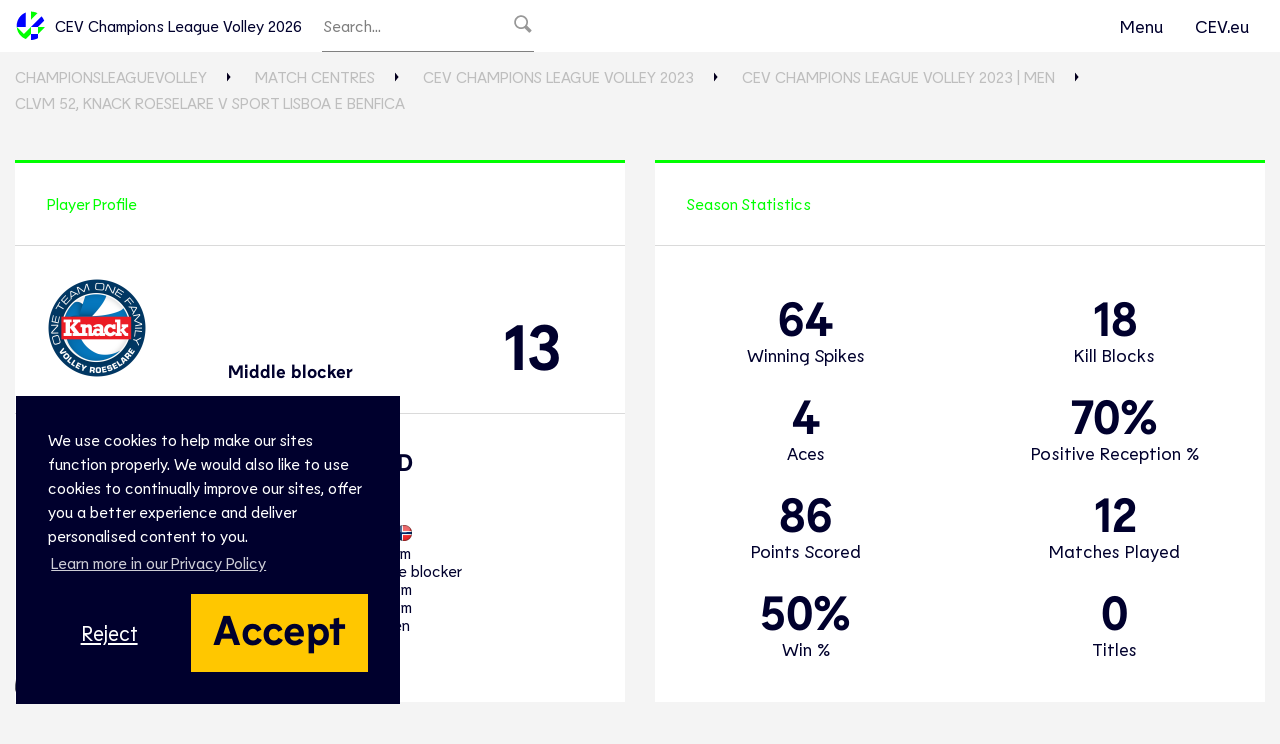

--- FILE ---
content_type: text/html; charset=utf-8
request_url: https://championsleague.cev.eu/en/match-centres/cev-champions-league-volley-2023/cev-champions-league-volley-2023-men/clvm-52-knack-roeselare-v-sport-lisboa-e-benfica/team/12715-knack-roeselare/player/48041-fasteland-rune
body_size: 67128
content:


<!DOCTYPE html>
<html lang="en-US">
<head>

    


    
    <link rel="apple-touch-icon" sizes="180x180" href="/assets/img/favicon/championsleague/apple-touch-icon.png">
    <link rel="icon" type="image/png" sizes="32x32" href="/assets/img/favicon/championsleague/favicon-32x32.png">
    <link rel="icon" type="image/png" sizes="16x16" href="/assets/img/favicon/championsleague/favicon-16x16.png">
    <link rel="manifest" href="/assets/img/favicon/championsleague/site.webmanifest">
    <link rel="mask-icon" color="#0000ff" href="/assets/img/favicon/championsleague/safari-pinned-tab.svg">
    <link rel="shortcut icon" href="/assets/img/favicon/championsleague/favicon.ico">


    
    <title>CLVM 52, Knack ROESELARE v Sport LISBOA e Benfica | ChampionsLeague</title>
    <meta name="description" content="" />
    <link rel="canonical" href="http://championsleague.cev.eu/en/match-centres/cev-champions-league-volley-2023/cev-champions-league-volley-2023-men/clvm-52-knack-roeselare-v-sport-lisboa-e-benfica/" />


    <meta charset="UTF-8">
    <meta http-equiv="X-UA-Compatible" content="IE=edge,chrome=1,IE=8">
    <meta name="viewport" content="width=device-width, initial-scale=1, maximum-scale=1, user-scalable=no">

    <link rel="stylesheet" href="/assets/css/utilities.css" />
    <link rel="stylesheet" href="/assets/css/main.css" />
</head>
<body data-require="./src/views/body-view" class="u-bg-wild-sand">
    
  
      <script integrity="sha256-hwg4gsxgFZhOsEEamdOYGBf13FyQuiTwlAQgxVSNgt4=" crossorigin="anonymous" src="https://code.jquery.com/jquery-3.2.1.min.js"></script>
  <style>
      #srch-input:focus {
        outline:none
       } 
    </style>
    <header class="c-nav-primary-header u-bg-white u-text-navy sticky brand--champ" data-require="./src/components/cnav" openedState="false">
        <div class="container c-nav-primary-header__container">
            <div class="c-nav-primary-header__inner u-flex u-items-stretch">
                <a class="primary-header__logo u-py-2 u-flex u-items-center u-no-underline u-mr-5" href="/en/">
                    <svg class="icon icon-logo" role="img">
                        <title>ChampionsLeagueVolley Logo</title>
                        <use xlink:href="/assets/img/sprite/symbols.svg#symbol-championsleaguevolley-logo"></use>
                    </svg>
                    CEV Champions League Volley 2026
                </a>
                <form id="searchBar" class="u-py-2 u-flex u-items-left u-mr-auto" style="border-bottom:1px solid gray; max-width:50%">
                    <input id="srch-input" style="max-width:90%" type="text" placeholder="Search..." name="searchTerm" />
                    <input style="display:none" type="text" placeholder="NodeId" value="Champions League" name="siteName" />
                     <button id="searchBtn" type="submit" data-toggle="modal" data-target="#exampleModal" style="width:20px;opacity:40%"><svg xmlns="http://www.w3.org/2000/svg" viewBox="0 0 512 512"><path d="M470.704 407.906l-2.691-2.689.006-.002-107.514-107.523c14.938-25.733 23.616-55.565 23.82-87.451.626-97.615-77.99-177.243-175.599-177.857l-1.168-.002c-97.06.005-176.067 78.392-176.692 175.598-.618 97.609 77.999 177.236 175.597 177.859.389.002.766.004 1.155.004 32.442 0 62.846-8.79 88.998-24.075L404.035 469.2l.01-.01 2.686 2.686c8.125 8.124 21.293 8.117 29.414 0l34.56-34.554c8.115-8.117 8.121-21.293-.001-29.416zm-263.956-67.135c-72.589-.466-131.271-59.907-130.812-132.502C76.4 136.14 135.45 77.457 207.561 77.453l.88.002c35.167.22 68.144 14.124 92.851 39.148 24.705 25.025 38.188 58.178 37.962 93.352-.222 35.015-14.027 67.893-38.867 92.564-24.834 24.67-57.78 38.252-92.768 38.252h-.871z"></path></svg></button>
                </form>
                <div class="c-nav">

                        <ul class="c-nav__list">
                                <li class="c-nav__list__item" data-mainMenu data-nav-item-id="0">


                                    <a class="menuItem" href="/en/" >
                                        Menu

            <svg xmlns="http://www.w3.org/2000/svg" width="24" height="24" viewBox="0 0 24 24" fill="none" stroke="currentColor" stroke-width="2" stroke-linecap="round" stroke-linejoin="round" class="icon icon-plus u-text-yellow"><line x1="12" y1="5" x2="12" y2="19"></line><line x1="5" y1="12" x2="19" y2="12"></line></svg>

            <svg xmlns="http://www.w3.org/2000/svg" width="24" height="24" viewBox="0 0 24 24" fill="none" stroke="currentColor" stroke-width="2" stroke-linecap="round" stroke-linejoin="round" class="icon icon-minus u-text-yellow"><line x1="5" y1="12" x2="19" y2="12"></line></svg>
                                            </a>


                                        <div data-menu-slab class="menuSlab">
                                            <div class="container">

                                                <div class="menuSlab__row">

                                                        <div class="">
                                                                <a class="title" href="/en/news/" title="News">News</a>

                                                            <ul class="level-1">
                                                            </ul>
                                                        </div>
                                                        <div class="">
                                                                <a class="title" href="/en/men/" title="Men">Men</a>

                                                            <ul class="level-1">
                                                                        <li><a href="/en/men/competition-info/" title="Competition Info">Competition Info</a></li>
                                                                        <li><a href="/en/men/statistics/" title="Statistics">Statistics</a></li>
                                                                        <li><a href="/en/men/photos/" title="Photos">Photos</a></li>
                                                            </ul>
                                                        </div>
                                                        <div class="">
                                                                <a class="title" href="/en/women/" title="Women">Women</a>

                                                            <ul class="level-1">
                                                                        <li><a href="/en/women/competition-info/" title="Competition Info">Competition Info</a></li>
                                                                        <li><a href="/en/women/statistics/" title="Statistics">Statistics</a></li>
                                                                        <li><a href="/en/women/photos/" title="Photos">Photos</a></li>
                                                            </ul>
                                                        </div>

                                                </div>

                                                    <div class="menuSlab__row">
                                                            <div class="">
                                                                    <span class="title">
                                                                        General
                                                                    </span>
                                                                <ul class="level-1">
                                                                            <li><a href="/en/broadcasters/" title="Broadcasters">Broadcasters</a></li>
                                                                            <li><a href="/en/tickets-media-accreditation/" title="Tickets &amp; Media Accreditation">Tickets &amp; Media Accreditation</a></li>
                                                                </ul>
                                                            </div>
                                                            <div class="">
                                                                    <a class="title" href="/en/history/" title="History">History</a>
                                                                <ul class="level-1">
                                                                </ul>
                                                            </div>
                                                            <div class="">
                                                                    <a class="title" href="https://www.cev.eu/club/" target="_blank" title="Other Club Competitions">Other Club Competitions</a>
                                                                <ul class="level-1">
                                                                            <li><a href="https://www.cev.eu/club/cev-volleyball-cup/history/2024/men/" title="CEV Cup Men">CEV Cup Men</a></li>
                                                                            <li><a href="https://www.cev.eu/club/cev-volleyball-cup/history/2024/women/" title="CEV Cup Women">CEV Cup Women</a></li>
                                                                            <li><a href="https://www.cev.eu/club/volleyball-challenge-cup/history/2024/men/" title="Challenge Cup Men">Challenge Cup Men</a></li>
                                                                            <li><a href="https://www.cev.eu/club/volleyball-challenge-cup/history/2024/women/" title="Challenge Cup Women">Challenge Cup Women</a></li>
                                                                </ul>
                                                            </div>
                                                    </div>





                                            </div>
                                        </div>

                                </li>
                                <li class="c-nav__list__item" data-mainMenu data-nav-item-id="1">


                                    <a class="menuItem" href="https://www.cev.eu/" >
                                        CEV.eu
                                    </a>



                                </li>
                        </ul>

                    <ul data-nav-extra class="c-nav__extra"></ul>

                    <button class="btn-wrapper hidden" data-hamburger>
                        <span class="btn-burger" data-state="off">Menu</span>
                    </button>

                </div>
            </div>
        </div>





    </header>
<div id="searchContainer" style="display:none">

</div>

<script type="text/javascript">
  $('#searchBtn').click(function (e) {
                e.preventDefault();
                var formData = $('#searchBar').serialize();
              
                $.ajax({
                    url: '/Search',
                    type: 'POST',
                    data: formData,
                    success: function (response) {
                        $('#searchContainer').html(response);
                        $("#searchContainer").css("display", "block");
                        window.scrollTo({top:0, behavior:"smooth"});
                    },
                    error: function (xhr, status, error) {
                       
                    }
                });
            });
</script>


    


<div class="u-bg-wild-sand breadcrumb-wrapper sticky">
    <div class="container u-flex u-flex-wrap u-items-center u-relative">
            <ul class="breadcrumbs u-w-full u-py-4 u-list-reset u-gap-y-2 u-flex u-flex-wrap u-uppercase">
                    <li class="u-pr-6 u-mr-6 u-triangle-after-breadcrumb">
                        <a class="u-text-silver hocus:u-text-silver--dark" href="http://championsleague.cev.eu/en/" target="_self">ChampionsLeagueVolley</a>
                    </li>
                    <li class="u-pr-6 u-mr-6 u-triangle-after-breadcrumb">
                        <a class="u-text-silver hocus:u-text-silver--dark" href="http://championsleague.cev.eu/en/match-centres/" target="_self">Match Centres</a>
                    </li>
                    <li class="u-pr-6 u-mr-6 u-triangle-after-breadcrumb">
                        <a class="u-text-silver hocus:u-text-silver--dark" href="http://championsleague.cev.eu/en/match-centres/cev-champions-league-volley-2023/" target="_self">CEV Champions League Volley 2023</a>
                    </li>
                    <li class="u-pr-6 u-mr-6 u-triangle-after-breadcrumb">
                        <a class="u-text-silver hocus:u-text-silver--dark" href="http://championsleague.cev.eu/en/match-centres/cev-champions-league-volley-2023/cev-champions-league-volley-2023-men/" target="_self">CEV Champions League Volley 2023 | Men</a>
                    </li>
                    <li class="u-pr-6 u-mr-6 u-triangle-after-breadcrumb">
                        <a class="u-text-silver hocus:u-text-silver--dark" href="http://championsleague.cev.eu/en/match-centres/cev-champions-league-volley-2023/cev-champions-league-volley-2023-men/clvm-52-knack-roeselare-v-sport-lisboa-e-benfica/" target="_self">CLVM 52, Knack ROESELARE v Sport LISBOA e Benfica</a>
                    </li>
            </ul>
    </div>
</div>

    


    <div class="lg:u-block sub-navigation">
    


    </div>

    <main class="u-bg-wild-sand lg:u--mt-24 lg:u-pt-24 u-pb-4">
        

<div class="container brand--champ">
    <div class="row">
        <div class="col-lg-6 u-mb-16">
            <div class="team-profile--info u-bg-white u-border-t-3 brand-border u-h-full">
                <div class="brand-color u-p-8 lg:u-pr-16">Player Profile</div>
                <div class="u-p-8 u-border-t lg:u-pr-16">
                    <div class="row u-items-end">
                        <div class="col-md-4">
                                <img src="https://webmedia.cev.eu/WebMediaCache/GetImage/f8d7f6c559d8642ab2d6aac38f1a7895" alt="Logo for Knack ROESELARE" />
                        </div>
                        <div class="col-md-4">
                            <strong class="u-text-lg">Middle blocker</strong>
                        </div>
                        <div class="col-md-4 u-text-right">
                            <strong class="u-text-7xl">13</strong>
                        </div>
                    </div>
                </div>
                <div class="u-border-t">
                    <div class="row">
                        <div class="col-lg-4">
                            <img src="https://webmedia.cev.eu/WebMediaCache/GetImage/2a0b4dabc95d88ecf2d17fc543c24fcc" alt="FASTELAND Rune" class="u-object-cover u-h-full u-w-full u-object-top" />
                        </div>
                        <div class="col-6 player-wrapper u-pt-8">
                            <h2 class="u-pb-4">
                                <span class="u-align-middle u-inline-block">Rune FASTELAND</span>
                            </h2>
                            <div class="star-player-info-wrapper">
                                <div class="u-text-silver player-data">
                                    <div>Birth date</div>
                                    <div>Nationality</div>
                                    <div>Profile</div>
                                    <div>Position</div>
                                    <div>Spike Reach</div>
                                    <div>Block Reach</div>
                                    <div>Birth Place</div>
                                </div>
                                <div>
                                    <div>1995</div>
                                    <div>NOR <img src="https://webmedia.cev.eu/WebMediaCache/GetImage/4e883a15a5bd681295b4a0504a158543" alt="NOR Flag" class="u-w-4" /></div>
                                    <div>205 cm</div>
                                    <div>Middle blocker</div>
                                    <div>350 cm</div>
                                    <div>330 cm</div>
                                    <div>Bergen</div>
                                </div>
                            </div>
                                <div class="u-py-3">
                                    <a href="https://www.facebook.com/" target="_blank"><svg class="icon icon-facebook u-fill-current" role="img"><title>facebook</title><use xlink:href="/assets/img/sprite/symbols.svg#symbol-facebook"></use></svg></a>&nbsp;
                                    <a href="https://www.twitter.com/" target="_blank"><svg class="icon icon-twitter u-fill-current" role="img"><title>twitter</title><use xlink:href="/assets/img/sprite/symbols.svg#symbol-twitter"></use></svg></a>&nbsp;
                                    <a href="https://www.instagram.com/" target="_blank"><svg class="icon icon-instagram u-fill-current" role="img"><title>instagram</title><use xlink:href="/assets/img/sprite/symbols.svg#symbol-instagram"></use></svg></a>
                                </div>
                        </div>
                    </div>
                </div>
            </div>
        </div>
            <div class="col-lg-6 u-mb-16">
                <div class="u-bg-white player-stats u-bg-white u-border-t-3 brand-border u-h-full">
                    <div class="brand-color u-p-8 lg:u-pr-16 u-border-b">Season Statistics</div>
                    <div class="u-py-8 u-text-lg star-player-info star-player-info--with-header u-text-center u-items-center">
                        <div class="star-player-info-block u-w-1/2">
                            <label class="u-text-4xl md:u-text-5xl">64</label>
                            <div>Winning Spikes</div>
                        </div>
                        <div class="star-player-info-block u-w-1/2">
                            <label class="u-text-4xl md:u-text-5xl">18</label>
                            <div>Kill Blocks</div>
                        </div>
                        <div class="star-player-info-block u-w-1/2">
                            <label class="u-text-4xl md:u-text-5xl">4</label>
                            <div>Aces</div>
                        </div>
                        <div class="star-player-info-block u-w-1/2">
                            <label class="u-text-4xl md:u-text-5xl">70%</label>
                            <div>Positive Reception %</div>
                        </div>
                        <div class="star-player-info-block u-w-1/2">
                            <label class="u-text-4xl md:u-text-5xl">86</label>
                            <div>Points Scored</div>
                        </div>
                        <div class="star-player-info-block u-w-1/2">
                            <label class="u-text-4xl md:u-text-5xl">12</label>
                            <div>Matches Played</div>
                        </div>
                        <div class="star-player-info-block u-w-1/2">
                            <label class="u-text-4xl md:u-text-5xl">50%</label>
                            <div>Win %</div>
                        </div>
                        <div class="star-player-info-block u-w-1/2">
                            <label class="u-text-4xl md:u-text-5xl">0</label>
                            <div>Titles</div>
                        </div>
                    </div>
                </div>
            </div>

    </div>
    <div class="row u-mb-16">
        <div class="col-lg-12">
            <div class="brand-color u-border-t-3 brand-border u-bg-white u-p-8 lg:u-pr-16">Career Statistics</div>
            <div class="u-py-8 lg:u-p-8 u-bg-white u-border-t">
                <div class="u-text-lg u-flex u-flex-wrap u-justify-between lg:u-gap-5 u-text-center">
                    <div class="u-w-1/2 lg:u-w-auto">
                        <label class="u-text-4xl u-font-bold md:u-text-5xl">359</label>
                        <div>Winning Spikes</div>
                    </div>
                    <div class="u-w-1/2 lg:u-w-auto">
                        <label class="u-text-4xl u-font-bold md:u-text-5xl">154</label>
                        <div>Kill Blocks</div>
                    </div>
                    <div class="u-w-1/2 lg:u-w-auto">
                        <label class="u-text-4xl u-font-bold md:u-text-5xl">28</label>
                        <div>Aces</div>
                    </div>
                    <div class="u-w-1/2 lg:u-w-auto">
                        <label class="u-text-4xl u-font-bold md:u-text-5xl">57%</label>
                        <div>Positive Reception %</div>
                    </div>
                    <div class="u-w-1/2 lg:u-w-auto">
                        <label class="u-text-4xl u-font-bold md:u-text-5xl">541</label>
                        <div>Points Scored</div>
                    </div>
                    <div class="u-w-1/2 lg:u-w-auto">
                        <label class="u-text-4xl u-font-bold md:u-text-5xl">91</label>
                        <div>Matches Played</div>
                    </div>
                    <div class="u-w-1/2 lg:u-w-auto">
                        <label class="u-text-4xl u-font-bold md:u-text-5xl">42%</label>
                        <div>Win %</div>
                    </div>
                    <div class="u-w-1/2 lg:u-w-auto">
                        <label class="u-text-4xl u-font-bold md:u-text-5xl">0</label>
                        <div>Titles</div>
                    </div>
                </div>
            </div>
            <div class="u-text-sm u-pt-2">
                Data from entire career in CEV competitions, where statistics were gathered.
            </div>
        </div>
    </div>
    <div class="row u-mb-16">
            <div class="col-lg-6 u-o-8">
                <div class="team-schedule u-bg-white u-border-t-3 brand-border u-h-full">
                    <div class="brand-color u-p-8 u-pb-6 lg:u-pr-16">National Career</div>
                    <table class="table u-border-t">
                        <tr>
                            <th class="u-py-4 md:u-px-2">Season</th>
                            <th class="u-py-4 md:u-px-2" colspan="2">Team</th>
                            <th class="u-py-4 md:u-px-2">Shirt #</th>
                        </tr>
                            <tr class="u-border-t">
                                <td class="u-py-4 md:u-px-2">CEV EuroVolley 2026</td>
                                <td class="u-py-4 md:u-px-2"></td>
                                <td class="u-py-4 md:u-px-2">NORWAY</td>
                                <td class="u-py-4 md:u-px-2">7</td>
                            </tr>
                            <tr class="u-border-t">
                                <td class="u-py-4 md:u-px-2">CEV EuroVolley 2023</td>
                                <td class="u-py-4 md:u-px-2"></td>
                                <td class="u-py-4 md:u-px-2">NORWAY</td>
                                <td class="u-py-4 md:u-px-2">13</td>
                            </tr>
                            <tr class="u-border-t">
                                <td class="u-py-4 md:u-px-2">CEV EuroVolley 2021</td>
                                <td class="u-py-4 md:u-px-2"></td>
                                <td class="u-py-4 md:u-px-2">NORWAY</td>
                                <td class="u-py-4 md:u-px-2">0</td>
                            </tr>
                            <tr class="u-border-t">
                                <td class="u-py-4 md:u-px-2">2019 CEV Volleyball European Championship</td>
                                <td class="u-py-4 md:u-px-2"></td>
                                <td class="u-py-4 md:u-px-2">NORWAY</td>
                                <td class="u-py-4 md:u-px-2">0</td>
                            </tr>
                            <tr class="u-border-t">
                                <td class="u-py-4 md:u-px-2">2017 CEV Volleyball European Championship</td>
                                <td class="u-py-4 md:u-px-2"></td>
                                <td class="u-py-4 md:u-px-2">NORWAY</td>
                                <td class="u-py-4 md:u-px-2">0</td>
                            </tr>
                            <tr class="u-border-t">
                                <td class="u-py-4 md:u-px-2">2018 FIVB World Championship - European Qualification</td>
                                <td class="u-py-4 md:u-px-2"></td>
                                <td class="u-py-4 md:u-px-2">NORWAY</td>
                                <td class="u-py-4 md:u-px-2">14</td>
                            </tr>
                            <tr class="u-border-t">
                                <td class="u-py-4 md:u-px-2">2015 CEV Volleyball European Championship</td>
                                <td class="u-py-4 md:u-px-2"></td>
                                <td class="u-py-4 md:u-px-2">NORWAY</td>
                                <td class="u-py-4 md:u-px-2">19</td>
                            </tr>
                            <tr class="u-border-t">
                                <td class="u-py-4 md:u-px-2">2014 CEV U19/U20 Volleyball European Championship</td>
                                <td class="u-py-4 md:u-px-2"></td>
                                <td class="u-py-4 md:u-px-2">NORWAY</td>
                                <td class="u-py-4 md:u-px-2">0</td>
                            </tr>
                            <tr class="u-border-t">
                                <td class="u-py-4 md:u-px-2">2014 FIVB World Championship European Qualification</td>
                                <td class="u-py-4 md:u-px-2"></td>
                                <td class="u-py-4 md:u-px-2">NORWAY</td>
                                <td class="u-py-4 md:u-px-2">11</td>
                            </tr>
                            <tr class="u-border-t">
                                <td class="u-py-4 md:u-px-2">2013 CEV Youth Volleyball European Championship</td>
                                <td class="u-py-4 md:u-px-2"></td>
                                <td class="u-py-4 md:u-px-2">NORWAY</td>
                                <td class="u-py-4 md:u-px-2">0</td>
                            </tr>
                    </table>
                </div>
            </div>
            <div class="col-lg-6 u-o-8">
                <div class="team-schedule u-bg-white u-border-t-3 brand-border u-h-full">
                    <div class="brand-color u-p-8 u-pb-6 lg:u-pr-16">Club Career</div>
                    <table class="table u-border-t">
                        <tr>
                            <th class="u-py-4 md:u-px-2">Season</th>
                            <th class="u-py-4 md:u-px-2" colspan="2">Team</th>
                            <th class="u-py-4 md:u-px-2">Shirt #</th>
                        </tr>
                            <tr class="u-border-t">
                                <td class="u-py-4 md:u-px-2">2023 European Cups</td>
                                <td class="u-py-4 md:u-px-2"></td>
                                <td class="u-py-4 md:u-px-2">Knack ROESELARE</td>
                                <td class="u-py-4 md:u-px-2">17</td>
                            </tr>
                            <tr class="u-border-t">
                                <td class="u-py-4 md:u-px-2">2022 European Cups</td>
                                <td class="u-py-4 md:u-px-2"></td>
                                <td class="u-py-4 md:u-px-2">Knack ROESELARE</td>
                                <td class="u-py-4 md:u-px-2">17</td>
                            </tr>
                            <tr class="u-border-t">
                                <td class="u-py-4 md:u-px-2">2021 European Cups</td>
                                <td class="u-py-4 md:u-px-2"></td>
                                <td class="u-py-4 md:u-px-2">Knack ROESELARE</td>
                                <td class="u-py-4 md:u-px-2">17</td>
                            </tr>
                            <tr class="u-border-t">
                                <td class="u-py-4 md:u-px-2">2020 European Cups</td>
                                <td class="u-py-4 md:u-px-2"></td>
                                <td class="u-py-4 md:u-px-2">Knack ROESELARE</td>
                                <td class="u-py-4 md:u-px-2">17</td>
                            </tr>
                            <tr class="u-border-t">
                                <td class="u-py-4 md:u-px-2">2019 European Cups</td>
                                <td class="u-py-4 md:u-px-2"></td>
                                <td class="u-py-4 md:u-px-2">Knack ROESELARE</td>
                                <td class="u-py-4 md:u-px-2">17</td>
                            </tr>
                            <tr class="u-border-t">
                                <td class="u-py-4 md:u-px-2">2018 European Cups</td>
                                <td class="u-py-4 md:u-px-2"></td>
                                <td class="u-py-4 md:u-px-2">PAR-KY MENEN</td>
                                <td class="u-py-4 md:u-px-2">13</td>
                            </tr>
                            <tr class="u-border-t">
                                <td class="u-py-4 md:u-px-2">2017 European Cups</td>
                                <td class="u-py-4 md:u-px-2"></td>
                                <td class="u-py-4 md:u-px-2">Draisma Dynamo APELDOORN</td>
                                <td class="u-py-4 md:u-px-2">15</td>
                            </tr>
                            <tr class="u-border-t">
                                <td class="u-py-4 md:u-px-2">2016 European Cups</td>
                                <td class="u-py-4 md:u-px-2"></td>
                                <td class="u-py-4 md:u-px-2">Volley ASSE-LENNIK</td>
                                <td class="u-py-4 md:u-px-2">10</td>
                            </tr>
                    </table>
                </div>
            </div>

    </div>
</div>


    <div class="container u-o-8 u-pb-8">

            <div class="container">
                <h3 class="u-text-2xl">Photos of Rune FASTELAND</h3>
            </div>



        <div class="match-gallery-container" data-require="./src/components/match-gallery">

            <div class="match-gallery">
                    <a href="https://webmedia.cev.eu/WebMediaCache/GetImage/a80a2cf55f191457bf3e0d9a64095a1a" data-gallery-title="" data-gallery-theme="brand--champ" data-gallery-summary="" class="gallery-item" data-gallery-thumbnail="https://webmedia.cev.eu/WebMediaCache/GetImage/a80a2cf55f191457bf3e0d9a64095a1a">
                        <div style="background-image: url('https://webmedia.cev.eu/WebMediaCache/GetImage/a80a2cf55f191457bf3e0d9a64095a1a');" class="u-aspect-ratio-square"></div>
                    </a>
                    <a href="https://webmedia.cev.eu/WebMediaCache/GetImage/83584de7ddc9c8be7a65c995e1a81388" data-gallery-title="" data-gallery-theme="brand--champ" data-gallery-summary="" class="gallery-item" data-gallery-thumbnail="https://webmedia.cev.eu/WebMediaCache/GetImage/83584de7ddc9c8be7a65c995e1a81388">
                        <div style="background-image: url('https://webmedia.cev.eu/WebMediaCache/GetImage/83584de7ddc9c8be7a65c995e1a81388');" class="u-aspect-ratio-square"></div>
                    </a>
                    <a href="https://webmedia.cev.eu/WebMediaCache/GetImage/5123129af849e0744ce7997a597b1ecd" data-gallery-title="" data-gallery-theme="brand--champ" data-gallery-summary="" class="gallery-item" data-gallery-thumbnail="https://webmedia.cev.eu/WebMediaCache/GetImage/5123129af849e0744ce7997a597b1ecd">
                        <div style="background-image: url('https://webmedia.cev.eu/WebMediaCache/GetImage/5123129af849e0744ce7997a597b1ecd');" class="u-aspect-ratio-square"></div>
                    </a>
                    <a href="https://webmedia.cev.eu/WebMediaCache/GetImage/e0d6f28cae6dd5a75f8fc5e2c10716d1" data-gallery-title="" data-gallery-theme="brand--champ" data-gallery-summary="" class="gallery-item" data-gallery-thumbnail="https://webmedia.cev.eu/WebMediaCache/GetImage/e0d6f28cae6dd5a75f8fc5e2c10716d1">
                        <div style="background-image: url('https://webmedia.cev.eu/WebMediaCache/GetImage/e0d6f28cae6dd5a75f8fc5e2c10716d1');" class="u-aspect-ratio-square"></div>
                    </a>
                    <a href="https://webmedia.cev.eu/WebMediaCache/GetImage/3b8764e94eee728d5e21e212e154d919" data-gallery-title="" data-gallery-theme="brand--champ" data-gallery-summary="" class="gallery-item" data-gallery-thumbnail="https://webmedia.cev.eu/WebMediaCache/GetImage/3b8764e94eee728d5e21e212e154d919">
                        <div style="background-image: url('https://webmedia.cev.eu/WebMediaCache/GetImage/3b8764e94eee728d5e21e212e154d919');" class="u-aspect-ratio-square"></div>
                    </a>
                    <a href="https://webmedia.cev.eu/WebMediaCache/GetImage/f7ce4aec2843b1af308323586fadc5c3" data-gallery-title="" data-gallery-theme="brand--champ" data-gallery-summary="" class="gallery-item" data-gallery-thumbnail="https://webmedia.cev.eu/WebMediaCache/GetImage/f7ce4aec2843b1af308323586fadc5c3">
                        <div style="background-image: url('https://webmedia.cev.eu/WebMediaCache/GetImage/f7ce4aec2843b1af308323586fadc5c3');" class="u-aspect-ratio-square"></div>
                    </a>
                    <a href="https://webmedia.cev.eu/WebMediaCache/GetImage/f703de874e2345fa5b9294948e57a276" data-gallery-title="" data-gallery-theme="brand--champ" data-gallery-summary="" class="gallery-item" data-gallery-thumbnail="https://webmedia.cev.eu/WebMediaCache/GetImage/f703de874e2345fa5b9294948e57a276">
                        <div style="background-image: url('https://webmedia.cev.eu/WebMediaCache/GetImage/f703de874e2345fa5b9294948e57a276');" class="u-aspect-ratio-square"></div>
                    </a>
                    <a href="https://webmedia.cev.eu/WebMediaCache/GetImage/e4902e3ffe45b52896f1d2376b3d0950" data-gallery-title="" data-gallery-theme="brand--champ" data-gallery-summary="" class="gallery-item" data-gallery-thumbnail="https://webmedia.cev.eu/WebMediaCache/GetImage/e4902e3ffe45b52896f1d2376b3d0950">
                        <div style="background-image: url('https://webmedia.cev.eu/WebMediaCache/GetImage/e4902e3ffe45b52896f1d2376b3d0950');" class="u-aspect-ratio-square"></div>
                    </a>
                    <a href="https://webmedia.cev.eu/WebMediaCache/GetImage/d976e9233301e4098f991d5bcc57fb55" data-gallery-title="" data-gallery-theme="brand--champ" data-gallery-summary="" class="gallery-item" data-gallery-thumbnail="https://webmedia.cev.eu/WebMediaCache/GetImage/d976e9233301e4098f991d5bcc57fb55">
                        <div style="background-image: url('https://webmedia.cev.eu/WebMediaCache/GetImage/d976e9233301e4098f991d5bcc57fb55');" class="u-aspect-ratio-square"></div>
                    </a>
                    <a href="https://webmedia.cev.eu/WebMediaCache/GetImage/864a7bb19714490d460063267d0d3a93" data-gallery-title="" data-gallery-theme="brand--champ" data-gallery-summary="" class="gallery-item" data-gallery-thumbnail="https://webmedia.cev.eu/WebMediaCache/GetImage/864a7bb19714490d460063267d0d3a93">
                        <div style="background-image: url('https://webmedia.cev.eu/WebMediaCache/GetImage/864a7bb19714490d460063267d0d3a93');" class="u-aspect-ratio-square"></div>
                    </a>
                    <a href="https://webmedia.cev.eu/WebMediaCache/GetImage/62450c55e12ddd737838a55817811317" data-gallery-title="" data-gallery-theme="brand--champ" data-gallery-summary="" class="gallery-item" data-gallery-thumbnail="https://webmedia.cev.eu/WebMediaCache/GetImage/62450c55e12ddd737838a55817811317">
                        <div style="background-image: url('https://webmedia.cev.eu/WebMediaCache/GetImage/62450c55e12ddd737838a55817811317');" class="u-aspect-ratio-square"></div>
                    </a>
                    <a href="https://webmedia.cev.eu/WebMediaCache/GetImage/9b00241970fe630931724995f48e132d" data-gallery-title="" data-gallery-theme="brand--champ" data-gallery-summary="" class="gallery-item" data-gallery-thumbnail="https://webmedia.cev.eu/WebMediaCache/GetImage/9b00241970fe630931724995f48e132d">
                        <div style="background-image: url('https://webmedia.cev.eu/WebMediaCache/GetImage/9b00241970fe630931724995f48e132d');" class="u-aspect-ratio-square"></div>
                    </a>
            </div>

            <div class="thumbnail-gallery container">
                    <button data-img-index="0" onclick="javascript:$('.match-gallery').magnificPopup('goTo', 0); return false;">
                        <img src="https://webmedia.cev.eu/WebMediaCache/GetImage/a80a2cf55f191457bf3e0d9a64095a1a" />
                    </button>
                    <button data-img-index="1" onclick="javascript:$('.match-gallery').magnificPopup('goTo', 1); return false;">
                        <img src="https://webmedia.cev.eu/WebMediaCache/GetImage/83584de7ddc9c8be7a65c995e1a81388" />
                    </button>
                    <button data-img-index="2" onclick="javascript:$('.match-gallery').magnificPopup('goTo', 2); return false;">
                        <img src="https://webmedia.cev.eu/WebMediaCache/GetImage/5123129af849e0744ce7997a597b1ecd" />
                    </button>
                    <button data-img-index="3" onclick="javascript:$('.match-gallery').magnificPopup('goTo', 3); return false;">
                        <img src="https://webmedia.cev.eu/WebMediaCache/GetImage/e0d6f28cae6dd5a75f8fc5e2c10716d1" />
                    </button>
                    <button data-img-index="4" onclick="javascript:$('.match-gallery').magnificPopup('goTo', 4); return false;">
                        <img src="https://webmedia.cev.eu/WebMediaCache/GetImage/3b8764e94eee728d5e21e212e154d919" />
                    </button>
                    <button data-img-index="5" onclick="javascript:$('.match-gallery').magnificPopup('goTo', 5); return false;">
                        <img src="https://webmedia.cev.eu/WebMediaCache/GetImage/f7ce4aec2843b1af308323586fadc5c3" />
                    </button>
                    <button data-img-index="6" onclick="javascript:$('.match-gallery').magnificPopup('goTo', 6); return false;">
                        <img src="https://webmedia.cev.eu/WebMediaCache/GetImage/f703de874e2345fa5b9294948e57a276" />
                    </button>
                    <button data-img-index="7" onclick="javascript:$('.match-gallery').magnificPopup('goTo', 7); return false;">
                        <img src="https://webmedia.cev.eu/WebMediaCache/GetImage/e4902e3ffe45b52896f1d2376b3d0950" />
                    </button>
                    <button data-img-index="8" onclick="javascript:$('.match-gallery').magnificPopup('goTo', 8); return false;">
                        <img src="https://webmedia.cev.eu/WebMediaCache/GetImage/d976e9233301e4098f991d5bcc57fb55" />
                    </button>
                    <button data-img-index="9" onclick="javascript:$('.match-gallery').magnificPopup('goTo', 9); return false;">
                        <img src="https://webmedia.cev.eu/WebMediaCache/GetImage/864a7bb19714490d460063267d0d3a93" />
                    </button>
                    <button data-img-index="10" onclick="javascript:$('.match-gallery').magnificPopup('goTo', 10); return false;">
                        <img src="https://webmedia.cev.eu/WebMediaCache/GetImage/62450c55e12ddd737838a55817811317" />
                    </button>
                    <button data-img-index="11" onclick="javascript:$('.match-gallery').magnificPopup('goTo', 11); return false;">
                        <img src="https://webmedia.cev.eu/WebMediaCache/GetImage/9b00241970fe630931724995f48e132d" />
                    </button>
            </div>
        </div>

        <div class="md:u-p-3 lg:u-p-5">
            <h5>Disclaimer</h5>
            <p class="u-text-sm">Photos featured on the CEV Photo Galleries are downloadable copyright free for media purposes only and only if CEV is credited as the source material. They are protected by copyright for all other commercial purposes. Those wishing to use CEV Photo Gallery photos for other commercial purposes should contact <a href="mailto:press@cev.eu">press@cev.eu</a></p>
        </div>
    </div>



    </main>

        <footer class="primary-footer u-pt-10 u-pb-16 u-bg-navy u-text-white">
        <div class="container">
            <style>
                .partners-wrapper {
                    display: flex;
                    flex-wrap: wrap;
                    gap: 40px;
                }
                .partners-col {
                    flex: 1;
                    min-width: 300px; /* stack on smaller screens */
                }
                .partners-logos {
                    display: flex;
                    flex-wrap: wrap;
                    gap: 23px;
                    align-items: center;
                }
                .cev-partners-footer h5 {
                    margin: 16px 0 !important;
                }
                .partners-logos img.icon {
                    height: 45px;
                }
                .partners-wrapper {
                    border-bottom-width: 1px;
                    padding-bottom: 30px;
                }
                .primary-footer__logo {
                    padding-left: 0 !important;
                }
                #official-suppliers .partners-logos{
                    position: relative;
                    top: 3px;
                }
                #media-partners h5{
                    position: relative;
                    top: 18px;
                }
                #media-partners img{
                    position: relative;
                    top: 22px;
                }
                #official-partners-men h5{
                    position: relative;
                    top: 8px;
                }
                #official-partners-women h5{
                    margin-top: 2px !important;
                    margin-bottom: 20px !important;
                }
            </style>
            <div class="partners-wrapper u-flex u-flex-col u-flex-wrap md:u-flex-row">
                <!-- Left column -->
                <div class="partners-col">
                    <!-- Premium partners -->
                    <div class="cev-partners-footer" id="premium-partners">
                        <h5>Naming Partner Women</h5>
                        <div class="partners-logos u-flex u-flex-col u-items-baseline md:u-items-start xl:u-items-center u-gap-10 md:u-gap-4 xl:u-gap-40 md:u-flex-col xl:u-flex-row">
                            <a class="primary-footer__logo u-py-2" href="https://www.zerengroup.com/en/" target="_blank">
                            <img class="icon icon-logo u-w-auto" src="https://webmedia.cev.eu/media/ikzbouto/zeren_group_logo_white.png?height=69&v=1dbfb07f82e7a60" alt="ZEREN GROUP" style="height: 50px;">
                            </a>
                        </div>
                    </div>
                    <!-- Official partners -->
                    <div class="cev-partners-footer" id="official-partners-men">
                        <h5 class="u-static md:u-relative md:u-top-2">Official Partners Men</h5>
                        <div class="partners-logos u-flex u-flex-col u-items-baseline md:u-items-start xl:u-items-center u-gap-10 md:u-gap-4 xl:u-gap-40 md:u-flex-col xl:u-flex-row">
                            <a class="primary-footer__logo u-py-2" href="https://www.halkbank.com.tr/" target="_blank">
                            <img class="icon icon-logo u-w-auto" src="https://umbraco.cev.eu/media/0r4pz2d4/halk.png" alt="Halk" style="height: 42px;">
                            </a>
                            <a class="primary-footer__logo u-py-2" href="https://asseco.com/" target="_blank">
                            <img class="icon icon-logo u-w-auto" src="https://umbraco.cev.eu/media/adfoixpf/asseco.png" alt="Asseco" style="width:210px !important; height: auto;">
                            </a>
                            <a class="primary-footer__logo u-py-2" href="https://www.groupenicollin.com/" target="_blank">
                            <img class="icon icon-logo u-w-auto" src="https://umbraco.cev.eu/media/0arki03o/logo-nicollin-blanc.png" alt="Nicollin" style="height:90px !important;">
                            </a>
                        </div>
                    </div>
                    <!-- Official partners women -->
                    <div class="cev-partners-footer" id="official-partners-women">
                        <h5>Official Partners Women</h5>
                        <div class="partners-logos u-flex u-flex-col u-items-baseline md:u-items-start xl:u-items-center u-gap-10 md:u-gap-4 xl:u-gap-40 md:u-flex-col xl:u-flex-row">
                            <a class="primary-footer__logo u-py-2" href="https://www.igorgorgonzola.com/" target="_blank">
                            <img class="icon icon-logo u-w-auto" src="https://umbraco.cev.eu/media/zrwkn0mj/igor_gorgonzola_novara_logo.png" alt="IGOR Gorgonzola" style="height: 60px;">
                            </a>
                        </div>
                    </div>
                </div>
                <!-- Right column -->
                <div class="partners-col second-partners-col">
                    <!-- Official suppliers -->
                    <div class="cev-partners-footer md:u-pl-20" id="official-suppliers">
                        <h5>Official Suppliers</h5>
                        <div class="partners-logos u-flex u-flex-col u-items-baseline md:u-items-start xl:u-items-center u-gap-10 md:u-gap-4 xl:u-gap-40 md:u-flex-col xl:u-flex-row">
                            <a class="primary-footer__logo u-py-2" href="https://mikasasports.com/" target="_blank">
                            <img class="icon icon-logo u-w-auto" src="https://umbraco.cev.eu/media/wv3latmp/mikasa-logo-white.png" alt="Mikasa" style="height: 40px;">
                            </a>
                            <a class="primary-footer__logo u-py-2" href="https://www.gerflor.com/" target="_blank">
                            <img class="icon icon-logo u-w-auto" src="https://umbraco.cev.eu/media/g13oa55n/geflor.png" alt="Gerflor" style="height: 40px;">
                            </a>
                        </div>
                    </div>
                    <!-- Media partners -->
                    <div class="cev-partners-footer md:u-pl-20" id="media-partners">
                        <h5>Media Partner</h5>
                        <div class="partners-logos u-flex u-flex-col u-items-baseline md:u-items-start xl:u-items-center u-gap-10 md:u-gap-4 xl:u-gap-40 md:u-flex-col xl:u-flex-row">
                            <a class="primary-footer__logo u-py-2" href="https://www.infront.co/global/en.html" target="_blank">
                            <img class="icon icon-logo u-w-auto" src="https://umbraco.cev.eu/media/tedhkio4/infront-white.png" alt="Infront">
                            </a>
                        </div>
                    </div>
                </div>
            </div>
            <script type="text/javascript">
            function applyMobileStyles() {
                var screenWidth = window.innerWidth;

                const pw = document.querySelector('.partners-wrapper');
                const ps_1 = document.querySelectorAll('.partners-logos')[0];
                const ps_2 = document.querySelectorAll('.partners-logos')[1];
                const ps_3 = document.querySelectorAll('.partners-logos')[3];
                const nicollin = ps_2.querySelectorAll('.primary-footer__logo')[2];
                const asseco = ps_2.querySelectorAll('.primary-footer__logo')[1];

                if (screenWidth < 767) {

                    if (pw) {
                        pw.style.gap = '0';
                    }

                    if (ps_1) {
                        ps_1.style.paddingTop = '15px';
                        ps_1.style.paddingBottom = '15px';
                    }

                    if (ps_2) {
                        ps_2.style.paddingTop = '15px';
                        ps_2.style.gap = '0';
                    }

                    if (nicollin) {
                        nicollin.style.marginTop = '-10px';
                        nicollin.style.marginBottom = '35px';
                    }

                    if (asseco) {
                        asseco.style.marginTop = '-3px';
                    }

                    if (ps_3) {
                        ps_3.style.gap = '0';
                    }

                } else {

                    // Reset styles when screen is >= 767
                    if (pw) {
                        pw.style.gap = '40px';
                    }

                    if (ps_1) {
                        ps_1.style.paddingTop = '0px';
                        ps_1.style.paddingBottom = '0px';
                    }

                    if (ps_2) {
                        ps_2.style.paddingTop = '0px';
                        ps_2.style.gap = '23px';
                    }

                    if (nicollin) {
                        nicollin.style.marginTop = '8px';
                        nicollin.style.marginBottom = '8px';
                    }

                    if (asseco) {
                        asseco.style.marginTop = '8px';
                    }

                    if (ps_3) {
                        ps_3.style.gap = '23px';
                    }
                }
            }

            window.addEventListener('load', applyMobileStyles);
            window.addEventListener('resize', applyMobileStyles);
            </script>
            <script>
            window.addEventListener("load", function () {
              const allowedUrls = [
                "https://eurovolley.cev.eu/en/2026/men",
                "https://eurovolley.cev.eu/en/2026/women",
              ];
            
              if (allowedUrls.some(url => window.location.href.includes(url))) {
                const ticketsLabel = document.getElementById("tickets-label");
                if (ticketsLabel) {
                  ticketsLabel.addEventListener("click", function () {
                    const maxAttempts = 300; // ~5s at 60fps
                    let attempts = 0;
            
                    function waitForCheckbox() {
                      attempts++;
                      const formEl = document.getElementById("653787000bb3807d4f214a56");
                      const shadow = formEl?.shadowRoot;
            
                      if (shadow) {
                        const checkbox = shadow.querySelector(
                          '[id^="7a1e7542-f766-4add-a7ee-1b05ed292c8b-0-CEV"]'
                        );
            
                        if (checkbox) {
                          // add classes safely
                          checkbox.classList.add(
                            "accent-selected",
                            "h-8",
                            "w-8",
                            "cursor-pointer",
                            "bg-white"
                          );
            
                          if (!checkbox.checked) {
                            checkbox.checked = true;
                            checkbox.dispatchEvent(new Event("change", { bubbles: true }));
                          }
                          return; // success, stop polling
                        }
                      }
            
                      if (attempts < maxAttempts) {
                        requestAnimationFrame(waitForCheckbox);
                      } else {
                        console.warn("Checkbox not found after waiting.");
                      }
                    }
            
                    waitForCheckbox();
                  });
                }
              }
            });
            </script>
            <div class="primary-footer__inner u-flex-0 lg:u-flex md:u-justify-between">
        <div class="primary-footer__links md:u-justify-between u-max-w-lg u-w-full">
            <div class="div-columns u-flex-0 md:u-flex md:u-justify-between">
                        <div class="div-columns__item">
                            <h5>CEV</h5>
                            <ul>
                                    <li><a href="http://inside.cev.eu/" title="Inside CEV">Inside CEV</a></li>
                                    <li><a href="http://inside.cev.eu/institutions/" title="About">About</a></li>
                                    <li><a href="http://inside.cev.eu/mission/" title="Mission">Mission</a></li>
                                    <li><a href="http://inside.cev.eu/documents/" title="Documents">Documents</a></li>
                                    <li><a href="http://inside.cev.eu/contact-us/" title="Contact Us">Contact Us</a></li>
                            </ul>
                        </div>
                        <div class="div-columns__item">
                            <h5>Sports</h5>
                            <ul>
                                    <li><a href="https://www.cev.eu/club/" title="Club">Club</a></li>
                                    <li><a href="https://www.cev.eu/national-team/" title="National">National</a></li>
                                    <li><a href="https://www.cev.eu/beach/" title="Beach">Beach</a></li>
                                    <li><a href="https://www.cev.eu/snow/" title="Snow">Snow</a></li>
                            </ul>
                        </div>
                        <div class="div-columns__item">
                            <h5>Top Events</h5>
                            <ul>
                                    <li><a href="/en/" title="Champions League">Champions League</a></li>
                                    <li><a href="http://eurovolley.cev.eu/en/2026/" title="EuroVolley">EuroVolley</a></li>
                                    <li><a href="http://eurobeachvolley.cev.eu/en/history-old/2024/" title="EuroBeachVolley">EuroBeachVolley</a></li>
                            </ul>
                        </div>
                        <div class="div-columns__item">
                            <h5>Platforms</h5>
                            <ul>
                                    <li><a href="https://www.eurovolley.tv/" target="_blank" title="EuroVolley TV">EuroVolley TV</a></li>
                                    <li><a href="https://cev.fanavenue.com/en/19-clothes" target="_blank" title="Official Shop">Official Shop</a></li>
                                    <li><a href="https://campus.cev.eu/" target="_blank" title="CEV Campus">CEV Campus</a></li>
                                    <li><a href="http://mediaclub.cev.eu/" target="_blank" title="CEV Media Club">CEV Media Club</a></li>
                            </ul>
                        </div>
                        <div class="div-columns__item">
                            <h5>Legal</h5>
                            <ul>
                                    <li><a href="https://www.cev.eu/privacy-policy/" title="Privacy Policy">Privacy Policy</a></li>
                                    <li><a href="https://www.cev.eu/terms-of-use/" title="Terms of Use">Terms of Use</a></li>
                            </ul>
                        </div>
            </div>
        </div>
        <div class="primary-footer__info u-mb-8 md:u-mb-0 md:u-ml-5 u-max-w-xs">
            <div class="primary-footer__info-inner">
                <h5>Social</h5>

                <div class="primary-footer__socials u-flex u-mb-8 md:u-justify-start md:u-items-center">
                                <a class="primary-footer__social-item facebook" href="https://www.facebook.com/CEVolleyball/" target="_blank">
                                    <svg class="icon icon-facebook" role="img">
                                        <title></title>
                                        <use xlink:href="/assets/img/sprite/symbols.svg#symbol-facebook"></use>
                                    </svg>
                                </a>
                                <a class="primary-footer__social-item instagram-v2" href="https://www.instagram.com/cevolleyball/" target="_blank">
                                    <svg class="icon icon-instagram-v2" role="img">
                                        <title></title>
                                        <use xlink:href="/assets/img/sprite/symbols.svg#symbol-instagram-v2"></use>
                                    </svg>
                                </a>
                                <a class="primary-footer__social-item twitter" href="https://x.com/CEVolleyball" target="_blank">
                                    <svg class="icon icon-twitter" role="img">
                                        <title></title>
                                        <use xlink:href="/assets/img/sprite/symbols.svg#symbol-twitter"></use>
                                    </svg>
                                </a>
                                <a class="primary-footer__social-item tiktok" href="https://www.tiktok.com/@europeanvolleyball" target="_blank">
                                    <svg class="icon icon-tiktok" role="img">
                                        <title></title>
                                        <use xlink:href="/assets/img/sprite/symbols.svg#symbol-tiktok"></use>
                                    </svg>
                                </a>
                                <a class="primary-footer__social-item youtube" href="https://www.youtube.com/cevolleyball">
                                    <svg class="icon icon-youtube" role="img">
                                        <title></title>
                                        <use xlink:href="/assets/img/sprite/symbols.svg#symbol-youtube"></use>
                                    </svg>
                                </a>
                                <a class="primary-footer__social-item linkedin" href="https://www.linkedin.com/company/cevolleyball" target="_blank">
                                    <svg class="icon icon-linkedin" role="img">
                                        <title></title>
                                        <use xlink:href="/assets/img/sprite/symbols.svg#symbol-linkedin"></use>
                                    </svg>
                                </a>
                </div>
                    <div class="u-mb-4">
                        <a href="https://www.cev.eu/newsletter/" target="_self" class="u-block u-w-full btn-box btn-box--solid-blue-to-white">Newsletter Sign-Up</a>
                    </div>
            </div>
            <div class="primary-footer__legals">
                <span class="primary-footer__copyright u-block">&#xA9; CEV 2026</span>
        <div class="u-flex u-flex-no-wrap u-justify-start u-py-2">
                <div class="primary-footer__copyright u-w-block">
                    <a target="_blank" href="https://www.itech28.eu/">
                        <span style="padding-right: 5px !important;">
                            Hosted by
                        </span>
                        <span style="vertical-align:middle">
                            <img class="icon u-w-auto" src="/assets/ITech28_white.png">
                            <img style="filter:invert(100%)" src="/assets/Itech28.svg" class="icon u-w-auto">
                        </span>
                    </a>
                </div>
        </div>
            </div>
        </div>
            </div>
        </div>
    </footer>




    <script src="https://ajax.googleapis.com/ajax/libs/jquery/3.1.1/jquery.min.js"></script>
    <script src="/_framework/blazor.webassembly.js"></script>
    <script src="https://cdnjs.cloudflare.com/ajax/libs/svgxuse/1.2.6/svgxuse.min.js"></script>
    <script src="https://cdnjs.cloudflare.com/ajax/libs/mediaelement/4.2.15/mediaelement-and-player.min.js"></script>
    <script src="https://cdnjs.cloudflare.com/ajax/libs/mediaelement-plugins/2.5.1/quality/quality.min.js"></script>
    <link rel="stylesheet" href="https://cdnjs.cloudflare.com/ajax/libs/mediaelement/4.2.15/mediaelementplayer.min.css" />
    <link rel="stylesheet" href="https://cdnjs.cloudflare.com/ajax/libs/mediaelement-plugins/2.5.1/quality/quality.min.css" />
    <script src="/assets/scripts/entry.9f8slv.js"></script>
    <script src="/assets/vue.434gur.js"></script>
    <script src="/scripts/picoChat.js"></script>

        <link rel="stylesheet" type="text/css" href="https://cdn.jsdelivr.net/npm/cookieconsent@3/build/cookieconsent.min.css" />
    <script data-cfasync="false" src="https://cdn.jsdelivr.net/npm/cookieconsent@3/build/cookieconsent.min.js"></script>
    <style>
        .cc-window,
        .cc-revoke {
            font-family: inherit !important;
        }

        .cc-revoke {
            border-top-left-radius: 0 !important;
            border-top-right-radius: 0 !important;
            font-size: .75rem !important;
        }

        /*    .cc-window {
                background-color: transparent !important;
                background-image: url('/assets/img/cookieconsent/background.png');
                background-position: right center;
                background-size: cover;
                margin-right:100px;
            }
        */
        .cc-allow {
            background-color: #ffc700 !important;
            color: #00002d !important;
            font-size: 2.6rem;
            line-height: 4rem;
            padding: 0 20px;
            padding-bottom: 10px;
        }

        .cc-deny {
            font-weight: lighter;
            font-size: 1.3rem;
            text-decoration: underline;
        }
    </style>
    <script>
        window.cookies = {
            allow: function () {
                if (!this.GoogleTagManager.isAdded) {
                    this.GoogleTagManager.add();
                }
            },

            block: function () {
                //console.log("cookies NOT OKAY");
            },

            GoogleTagManager: {
                isAdded: false,
                script: {},
                add: function () {

                            this.script = document.createElement("script");
                            this.script.onload = function() {
                                window.cookies.GoogleTagManager.isAdded = true;

                                window.dataLayer = window.dataLayer || [];
                                function gtag() { dataLayer.push(arguments); }
                                gtag("js", new Date());
                                gtag("config", "G-G7ZJLDHBWX");
                            };
                            this.script.src = "https://www.googletagmanager.com/gtag/js?id=G-G7ZJLDHBWX";
                            document.head.appendChild(this.script);
			
                            <!-- Google Tag Manager -->
                            (function(w,d,s,l,i){w[l]=w[l]||[];w[l].push({'gtm.start':
                            new Date().getTime(),event:'gtm.js'});var f=d.getElementsByTagName(s)[0],
                            j=d.createElement(s),dl=l!='dataLayer'?'&l='+l:'';j.async=true;j.src=
                            'https://www.googletagmanager.com/gtm.js?id='+i+dl;f.parentNode.insertBefore(j,f);
                            })(window,document,'script','dataLayer','GTM-NL4TNZ9K');
                            <!-- End Google Tag Manager -->
                                            }
            }
        }

        window.cookieconsent.initialise({
            palette: {
                popup: {
                    background: "#00002d",
                    text: "#ffffff"
                },
                button: {
                    background: "#00002d",
                    text: "#ffffff"
                }
            },
            position: "bottom-left",
            type: "opt-in",
            content: {
                header: "Cookie Management on CEV sites",
                message: "We use cookies to help make our sites function properly. We would also like to use cookies to continually improve our sites, offer you a better experience and deliver personalised content to you.",
                allow: "Accept",
                deny: "Reject",
                link: "Learn more in our Privacy Policy",
                href: "http://inside.cev.eu/privacy-policy/",
                policy: "Cookie settings",
                target: "_blank"
            },
            revokable: true,
            cookie: {
                domain: ".cev.eu"
            },
            onStatusChange: function (status) {
                //var type = this.options.type;
                if (this.hasConsented()) {
                    window.cookies.allow();
                } else {
                    window.cookies.block();
                }
            },
            onInitialise: function (status) {
                if (status === "allow") {
                    window.setTimeout(window.cookies.allow(), 10);
                } else {
                    window.setTimeout(window.cookies.block(), 10);
                }
            },
        });
    </script>
    <noscript><iframe src="https://www.googletagmanager.com/ns.html?id=GTM-NL4TNZ9K"
    height="0" width="0" style="display:none;visibility:hidden"></iframe></noscript>


    <!-- CEVRENDERCOMPLETE -->
</body>
</html>


--- FILE ---
content_type: text/javascript
request_url: https://championsleague.cev.eu/scripts/picoChat.js
body_size: 83
content:
picoChatSettings = {
    cid: 1261224
  };
  var script = document.createElement('script');
  script.src = "https://d33whie8snbuur.cloudfront.net/popupPlugin.min.js";
  document.body.appendChild(script);


--- FILE ---
content_type: image/svg+xml
request_url: https://championsleague.cev.eu/assets/img/sprite/symbols.svg
body_size: 67728
content:
<svg xmlns="http://www.w3.org/2000/svg" xmlns:xlink="http://www.w3.org/1999/xlink" width="0" height="0" style="position:absolute">
	
		<symbol id="symbol-abstract-hero-desktop" viewBox="0 0 1435.3 1322.4">
			<path fill="#F00" d="M681.5 0v198.1L879.5 0zM1291.6 0L719.8 571.9h366.3l349.2-348.6V0zM351.4 940.3L0 602.1v362.6l346.6 346.7 364.3-364.2 2.7-369.2z"></path><path fill="#F00" d="M710.8 947.1h375.3v375.3H710.8zM1086.1 571.9v375.2L1435.3 598v-26.1zM0 0h353.7v586.2H0z"></path>
		</symbol>
	
		<symbol id="symbol-abstract-hero-mobile" viewBox="0 0 810 1442">
			<g fill="#F00"><path d="M0 0h228.8v301.6H0zM810 123.7v159.8H650.2zM810 721H636.9V293.9L228.8 700.8 0 481.8V721h207.6L0 928.7V1167l228.4 228.6h350l-343-342.9L554.7 721h17.1v334.3H810zM0 1395.6h228.4v46.4H0zM586.1 1406.2v35.8h37.5z"></path></g>
		</symbol>
	
		<symbol id="symbol-abstract-qualifiers-mens" viewBox="0 0 517.3 773.4">
			<path d="M0 341.1L343 0c74.5 83.8 134 181.3 174.3 288.2L27.8 773.4H0V341.1z"></path>
		</symbol>
	
		<symbol id="symbol-abstract-qualifiers-womens" viewBox="0 0 657.9 796.5">
			<path fill="#F00" d="M657.9 0L0 654.4h462.5l195.4-193.8z"></path><path fill="#F00" d="M462.7 653.9h195.2v142.7H462.7z"></path>
		</symbol>
	
		<symbol id="symbol-arrow-down" viewBox="0 0 512 512">
			<path d="M262.446 386.006L509.337 138.99c3.548-3.562 3.548-9.344 0-12.906-3.453-3.453-9.438-3.453-12.859 0L255.993 366.662 15.555 126.083c-1.719-1.703-4.031-2.672-6.453-2.672s-4.734.969-6.453 2.672c-3.532 3.562-3.532 9.344.016 12.906l246.875 247c3.484 3.454 9.453 3.47 12.906.017z"></path>
		</symbol>
	
		<symbol id="symbol-arrow-right-circle" viewBox="0 0 24 24">
			<circle cx="12" cy="12" r="10"></circle><path d="M12 16l4-4-4-4M8 12h8"></path>
		</symbol>
	
		<symbol id="symbol-arrow-up" viewBox="0 0 512 512">
			<path d="M262.469 126.051c-3.5-3.469-9.469-3.422-12.906-.016L2.672 373.051A9.05 9.05 0 0 0 0 379.504c0 2.422.953 4.703 2.672 6.422 3.453 3.484 9.438 3.469 12.859.016l240.484-240.578 240.438 240.578c3.453 3.422 9.453 3.422 12.906 0a9.132 9.132 0 0 0 2.641-6.438 9.088 9.088 0 0 0-2.641-6.453l-246.89-247z"></path>
		</symbol>
	
		<symbol id="symbol-at-sign" viewBox="0 0 24 24">
			<circle cx="12" cy="12" r="4"></circle><path d="M16 8v5a3 3 0 0 0 6 0v-1a10 10 0 1 0-3.92 7.94"></path>
		</symbol>
	
		<symbol id="symbol-berlin-logo" viewBox="0 0 250 111.2">
			<g fill="#776863"><path d="M14.7 85.9c-2.4-.6-3.4-.7-4.5-.7-2 0-2.9 1.5-2.9 2.8 0 1.4.8 2.3 1.7 2.8l3.1 1.6c2 1 3.6 2.4 3.6 5.8 0 4.2-2.8 6.8-7.6 6.8-1.9 0-3.5-.2-5.6-.6v-4c2.8.6 4.3.9 5.5.9 2.1 0 3.1-1.3 3.1-2.9 0-1.6-1.1-2.3-2.2-2.9L6.2 94c-1.7-.9-3.3-2.9-3.3-5.6 0-4 2.6-6.9 6.9-6.9 1.5 0 2.5.1 4.9.5v3.9zM19.2 88.4h3.6l.3 1.8c1-.8 2.9-2.1 4.9-2.1 2.8 0 4.7 2.2 4.7 8 0 6.7-2.6 9-5.8 9-1.9 0-3.2-1.7-3.7-2.3l.2 2v6.5h-4.2V88.4zm4.2 11.8c.6.5 1.4 1.1 2.3 1.1 1.5 0 2.4-1.5 2.4-4.7 0-2.8-.2-4.8-1.6-4.8-.9 0-2.5.8-3.1 1.1v7.3zM50.1 96.2c0 5.7-2.5 8.8-7.3 8.8-4.5 0-7.3-3-7.3-8.2 0-5.3 2.8-8.8 7.4-8.8 4.7.1 7.2 2.9 7.2 8.2zm-10.1.5c0 3.3 1 4.7 2.7 4.7 1.8 0 2.8-1.4 2.8-5.1 0-3-.7-4.7-2.7-4.7S40 93.5 40 96.7zM63.8 92.5c-.5-.1-1.2-.2-2-.2-1.6 0-3.3.6-3.9 1v11.3h-4.2V88.4h3.6l.3 1.8c.7-.7 3.2-2.1 4.8-2.1.6 0 .9 0 1.4.1v4.3zM76.7 104.7c-1 .2-2.1.3-3.5.3-3.2 0-4.7-1.6-4.7-5v-8.1h-2.6v-3.5h2.6v-6.5h4.2v6.5h4v3.5h-4v7.3c0 1.7.7 2.1 1.9 2.1.7 0 1.4-.1 2.1-.2v3.6zM89.7 92c-1-.2-2.9-.6-4-.6-1.5 0-2 .7-2 1.4 0 .6.3 1.2 1.2 1.6l2 .8c2.6 1 3.7 2.4 3.7 4.9 0 2.5-1.5 4.9-6.1 4.9-1.4 0-3.6-.3-5.3-.7v-3.8c1.7.5 3.5.9 5 .9s1.9-.8 1.9-1.3c0-.9-.6-1.4-1.5-1.8l-2.1-.8c-1.8-.7-3.3-2.2-3.3-4.6 0-2.9 1.8-4.8 5.7-4.8 1.6 0 3.7.3 4.8.5V92zM110.3 81.9l2.4 13.7c.3 1.6.6 5.7.6 5.7h.1c.1-.8.4-4.2.7-5.7l2.6-13.7h5.5s1.4 5.1 1.6 9.8l.6 13H120l-.1-13c0-1.7-.4-5.7-.5-6.4h-.1s.1 4.8-3.5 19.4h-5.3l-3.1-19.4h-.1c-.1.6-.6 4.5-.6 6.5l-.1 12.9h-4.5l.6-13c.2-4.4 1.7-9.8 1.7-9.8h5.9zM140.4 103.8c-1.6.6-3.1 1.2-5.5 1.2-4.9 0-7.1-3.2-7.1-7.7 0-6.9 3.5-9.2 6.9-9.2 3.6 0 6.2 1.6 6.2 5.3 0 4.7-4 5-6.9 5h-1.7c0 1.8 1 3 3 3 1.9 0 3.6-.6 5.1-1.2v3.6zm-6.4-8.2c1.7 0 2.7-.8 2.7-2.3 0-1.3-.6-1.9-1.9-1.9-1.9 0-2.6 2.2-2.6 4.3h1.8zM154.2 104.7c-1 .2-2.1.3-3.5.3-3.2 0-4.7-1.6-4.7-5v-8.1h-2.6v-3.5h2.6v-6.5h4.2v6.5h4v3.5h-4v7.3c0 1.7.6 2.1 1.9 2.1.6 0 1.4-.1 2.1-.2v3.6zM167.5 92.5c-.5-.1-1.2-.2-2-.2-1.6 0-3.3.6-3.9 1v11.3h-4.2V88.4h3.6l.3 1.8c.7-.7 3.2-2.1 4.9-2.1.5 0 .9 0 1.4.1v4.3zM184.1 96.2c0 5.7-2.5 8.8-7.3 8.8-4.5 0-7.3-3-7.3-8.2 0-5.3 2.8-8.8 7.4-8.8 4.7.1 7.2 2.9 7.2 8.2zm-10.1.5c0 3.3 1 4.7 2.7 4.7 1.8 0 2.8-1.4 2.8-5.1 0-3-.7-4.7-2.7-4.7s-2.8 1.9-2.8 5.1zM187.6 88.4h3.6l.3 1.8c1-.8 2.9-2.1 4.9-2.1 2.8 0 4.7 2.2 4.7 8 0 6.7-2.6 9-5.8 9-1.9 0-3.2-1.7-3.7-2.3l.2 2v6.5h-4.2V88.4zm4.3 11.8c.6.5 1.4 1.1 2.3 1.1 1.5 0 2.4-1.5 2.4-4.7 0-2.8-.2-4.8-1.6-4.8-.9 0-2.5.8-3.1 1.1v7.3zM218.5 96.2c0 5.7-2.5 8.8-7.3 8.8-4.5 0-7.3-3-7.3-8.2 0-5.3 2.8-8.8 7.4-8.8 4.7.1 7.2 2.9 7.2 8.2zm-10.1.5c0 3.3 1 4.7 2.7 4.7 1.8 0 2.8-1.4 2.8-5.1 0-3-.7-4.7-2.7-4.7s-2.8 1.9-2.8 5.1zM226.3 104.7H222V79.9h4.2v24.8zM232.8 80.6c1.5 0 2.8 1.2 2.8 2.8 0 1.5-1.2 2.8-2.8 2.8-1.5 0-2.8-1.2-2.8-2.8 0-1.6 1.3-2.8 2.8-2.8zm2.1 24.1h-4.2V88.4h4.2v16.3zM249.1 92c-1-.2-2.9-.6-4-.6-1.5 0-2 .7-2 1.4 0 .6.3 1.2 1.2 1.6l2 .8c2.6 1 3.7 2.4 3.7 4.9 0 2.5-1.5 4.9-6.1 4.9-1.4 0-3.6-.3-5.3-.7v-3.8c1.7.5 3.5.9 5 .9s1.9-.8 1.9-1.3c0-.9-.6-1.4-1.5-1.8l-2.1-.8c-1.8-.7-3.3-2.2-3.3-4.6 0-2.9 1.8-4.8 5.7-4.8 1.6 0 3.7.3 4.8.5V92z"></path></g><path fill="#ED1B2F" d="M17.2 8.2v-8h-15v8h5.5L0 48.7h4.9c2.6 0 5.5.7 8.8.7C25.3 49.4 32.1 37 32.1 27c0-7.6-3.2-11.1-7.1-11.1-4.1 0-8.1 2.8-10.3 4.8l2.5-12.5zm-3.7 20c1.6-1.8 4.6-3.3 6.3-3.3 2.2 0 2.9 2 2.9 3.7 0 4.2-3.2 13.4-8.8 13.4-.9 0-3.2-.3-3.2-.3l2.8-13.5zM45 30.7c.7-4.3 3.8-7.2 6-7.2 1.3 0 2.4.6 2.4 2.4 0 2.3-2.3 4.8-5.5 4.8H45zm4.4 5.3c9 0 13.8-4.1 13.8-10.7 0-5.9-4.1-9.3-10.4-9.3-11.9 0-18.1 10.4-18.1 20.1 0 8 5 13.4 12.2 13.4 2.6 0 7.9-.9 10.9-2V41c-4.2.8-6 1.1-8.4 1.1-3.9 0-5.3-3-5.3-6.1h5.3zM105 60.5h5.8V34.7h6.3v25.8h5.7V34.7h6.3v25.8h5.7V48.9h115.1V0H117.1v23.3h17.7v5.9H105zM69 34.6h5.7v25.9H69zM81.1 34.6h5.7v25.9h-5.7zM93.1 34.6h5.7v25.9h-5.7zM69 23.3h36v5.9H69zM97.8 15.7c0-2.3 1.9-4.2 4.2-4.2 2.3 0 4.2 1.9 4.2 4.2s-1.9 4.2-4.2 4.2c-2.3 0-4.2-1.9-4.2-4.2"></path><path fill="#FFF" d="M150.2 15.8v7.8h2.3c2.8-.1 5.4-1 5.5-4.2.1-2.3-1.7-3.4-3.5-3.5-1.7-.2-4.3-.1-4.3-.1m0 10.4v8.6s1.8.1 3 0c3.4-.1 5.4-1.8 5.3-4.5-.1-2.6-2-3.8-4.8-4.1-1.4-.1-3.5 0-3.5 0M145 15.3c-.8-.1-1.4-.3-1.4-.3v-2s1.6 0 3.4.1c1.8 0 3.4-.1 5.7-.1 4.1 0 8.7.6 8.9 5.8.2 4.5-4.3 5.8-4.3 5.8s5 .7 4.9 6c-.2 7.5-9.5 7-9.5 7h-9v-1.9l3-.6V15.5c-.1 0-.7-.1-1.7-.2m42.8 8.2v-3.4s-2 0-3.3.1c-1.1 0-2.9.2-2.9.2v1.9l2.9.4v15h3.4v-7.9s-.1-3.8 1.6-5.6c1.2-1.3 3.8-.8 3.8-.8v-3.3s-2.1-.3-3.6.7c-1.4.7-1.9 2.7-1.9 2.7m-15-1.5c3.9.1 3.5 4.1 3.5 4.1h-7.6c0 .1.3-4.2 4.1-4.1m-4.4 6.8h11.3s1.1-9.3-6.9-9.1c-7.1.2-7.8 6.5-7.9 9.2 0 2.2.5 5.9 3.3 7.8 1.2.8 3.5 1.3 5.8 1.2 2.1-.1 4.8-1.1 4.8-1.1v-2.7s-2.2 1-5.2 1.1c-5.8.1-5.2-6.4-5.2-6.4m28.4-14.5s-.8-.1-1.4-.2c-.6-.1-1.5-.2-1.5-.2v-1.8s2.1-.1 3.5-.2h2.9v23.2l2.9.5v1.9h-9.4v-1.9l2.9-.5V14.3zm11.3.8c0-1.3 1-2.3 2.3-2.3 1.3 0 2.3 1 2.3 2.3 0 1.3-1.1 2.3-2.3 2.3-1.3.1-2.3-1-2.3-2.3m.7 7.5l-3-.4v-1.9c1.2-.1 1.7-.2 3-.2 1.5-.1 2.6-.1 3.4-.1v15.1l3.1.5v1.9h-9.5v-1.9l3-.5V22.6zm11.6 15h3.5v-8.4s-.1-1.6.4-3.3c.6-1.6 1.8-3.5 4.4-3.6 3-.2 2.8 3.1 2.8 3.1v12.1h3.5V25.1s.3-5-4.4-5.2c-5.7-.2-6.8 3.3-6.8 3.3V20s-1.2 0-3.2.1c-1.9.1-3.2.2-3.2.2v1.9l2.9.3v15.1z"></path>
		</symbol>
	
		<symbol id="symbol-cev-logo" viewBox="0 0 100 100">
			<path fill="#FFF" d="M100 50c0 27.6-22.4 50-50 50S0 77.6 0 50 22.4 0 50 0s50 22.4 50 50z"></path><g fill="#00F"><path d="M50.3 78.9V100c9.1 0 17.7-2.5 25-6.8V78.9h-25zM31.5 53.9V3.6C13 10.9 0 29 0 50c0 1.3.1 2.6.2 3.9h31.3zM75.4 53.9L97 32.4c-2.2-5.8-5.4-11-9.4-15.6L50.3 53.9h25.1z"></path></g><g fill="#FFC200"><path d="M73.3 5.7C66.4 2.1 58.5 0 50.1 0l.2 28.9 23-23.2zM25.3 78.9l-25-25H.2c0 .4.1.8.1 1.2 2 19.2 14.7 35.1 32.2 41.7l17.9-17.9v-25l-25.1 25zM100 53.9l-24.6 25v-25H100z"></path></g>
		</symbol>
	
		<symbol id="symbol-cev-logo-mono" viewBox="0 0 100 100">
			<path d="M50.3 78.9V100c9.1 0 17.7-2.5 25-6.8V78.9h-25zM31.5 53.9V3.6C13 10.9 0 29 0 50c0 1.3.1 2.6.2 3.9h31.3zM75.4 53.9L97 32.4c-2.2-5.8-5.4-11-9.4-15.6L50.3 53.9h25.1z"></path><g><path d="M73.3 5.7C66.4 2.1 58.5 0 50.1 0l.2 28.9 23-23.2zM25.3 78.9l-25-25H.2c0 .4.1.8.1 1.2 2 19.2 14.7 35.1 32.2 41.7l17.9-17.9v-25l-25.1 25zM100 53.9l-24.6 25v-25H100z"></path></g>
		</symbol>
	
		<symbol id="symbol-championsleaguevolley-logo" viewBox="0 0 1296 1296">
			<path fill="#00f" d="M648 972v243c105-.5 204-29.2 288-78.8V972H648zM431 684V104.1C219 189 69 396.5 69 639c0 15.1.6 30 1.7 45H431z"></path><path fill="#0f0" d="M912.7 128.8c-80-42-171-65.8-267.5-65.8l1.9 333 265.6-267.2z"></path><path fill="#00f" d="M936 684l248.1-248.1c-25.1-66.6-62.1-127.2-108.6-179.4L648 684h288z"></path><path fill="#0f0" d="M360 972L72 684h-1.3c.4 5 1.3 9.4 1.3 14.1 23 220.7 169.6 404.5 369.9 480L648 972V684L360 972zm576-288v288l283.2-288z"></path>
		</symbol>
	
		<symbol id="symbol-chevron-down" viewBox="0 0 24 24">
			<path d="M6 9l6 6 6-6"></path>
		</symbol>
	
		<symbol id="symbol-close" viewBox="0 0 48 48">
			<path d="M25.4 24L41.7 7.7c.4-.4.4-1 0-1.4s-1-.4-1.4 0L24 22.6 7.7 6.3c-.4-.4-1-.4-1.4 0s-.4 1 0 1.4L22.6 24 6.3 40.3c-.4.4-.4 1 0 1.4.2.2.4.3.7.3.3 0 .5-.1.7-.3L24 25.4l16.3 16.3c.2.2.5.3.7.3.3 0 .5-.1.7-.3.4-.4.4-1 0-1.4L25.4 24z"></path>
		</symbol>
	
		<symbol id="symbol-delay" viewBox="44 -44 600 600">
			<path d="M544 136H444c-11 0-20-9-20-20s9-20 20-20h80V16c0-11 9-20 20-20s20 9 20 20v100c0 11-9 20-20 20z"></path><path d="M344 516c-69.4 0-134.7-27-183.8-76.2C111 390.7 84 325.4 84 256s27-134.7 76.2-183.8C209.3 23 274.6-4 344-4c85.3 0 168.2 41.5 216.2 108.3 6.5 9 4.4 21.5-4.6 27.9-9 6.5-21.5 4.4-27.9-4.6C487.1 71.1 416.7 36 344 36c-121.3 0-220 98.7-220 220s98.7 220 220 220 220-98.7 220-220c0-18.6-2.3-37.1-6.9-55-2.8-10.7 3.7-21.6 14.4-24.4 10.7-2.8 21.6 3.7 24.4 14.4 5.4 21.1 8.2 43 8.2 65 0 69.4-27 134.7-76.2 183.8C478.7 489 413.4 516 344 516z"></path><path d="M444 276h-60c-11 0-20-9-20-20s9-20 20-20h60c11 0 20 9 20 20s-9 20-20 20zM344 236c-11 0-20-9-20-20V96c0-11 9-20 20-20s20 9 20 20v120c0 11-9 20-20 20z"></path><path d="M344 316c-33.1 0-60-26.9-60-60s26.9-60 60-60 60 26.9 60 60-26.9 60-60 60zm0-80c-11 0-20 9-20 20s9 20 20 20 20-9 20-20-9-20-20-20z"></path>
		</symbol>
	
		<symbol id="symbol-disqualification" viewBox="0 0 87.84 51.48">
			<path d="M55.57 0h24.7a7.6 7.6 0 0 1 7.57 7.57v36.34a7.6 7.6 0 0 1-7.57 7.57h-24.7A7.58 7.58 0 0 1 48 43.91V7.57A7.58 7.58 0 0 1 55.57 0z" fill="#ff0201" fill-rule="evenodd"></path><path d="M7.57 0h24.7a7.6 7.6 0 0 1 7.57 7.57v36.34a7.6 7.6 0 0 1-7.57 7.57H7.57A7.58 7.58 0 0 1 0 43.91V7.57A7.58 7.58 0 0 1 7.57 0z" fill="#ffc809" fill-rule="evenodd"></path>
		</symbol>
	
		<symbol id="symbol-dribbble" viewBox="0 0 800 800">
			<path d="M400 665c-146 0-265-119-265-265s119-265 265-265 265 119 265 265-119 265-265 265zm223-229s-69-22-140-9c30 81 43 161 43 161s82-49 97-152zM488 609s-15-90-48-172c-132 44-179 142-179 142s96 83 227 30zm-256-57c80-128 193-152 193-152s-12-27-19-39c-124 37-232 32-232 32s-8 87 58 159zm-54-198s102 2 210-28c-38-71-84-130-84-130-107 49-126 158-126 158zm169-174s50 65 85 134c84-31 118-83 118-83s-76-78-203-51zm102 167c6 11 20 44 20 44s64-11 157 7c0-85-51-141-51-141s-38 55-126 90z"></path>
		</symbol>
	
		<symbol id="symbol-email" viewBox="0 0 24 24">
			<path d="M0 3v18h24V3H0zm6.623 7.929L2 16.641V7.183l4.623 3.746zM2.482 5h19.035L12 12.713 2.482 5zm5.694 7.188L12 15.287l3.83-3.104L21.442 19H2.663l5.513-6.812zm9.208-1.264L22 7.183v9.348l-4.616-5.607z"></path>
		</symbol>
	
		<symbol id="symbol-emblem-beach" viewBox="0 0 1765 1991">
			<path d="M1447.1 15H318.9C150.8 15 14 151.9 14 321.7v776.7c0 484.7 389.4 878.6 869 878.6s867-393.9 867-878.6V321.7C1750 151.9 1615.2 15 1447.1 15z"></path><path fill="#FC905F" d="M883 1991c-119.2 0-234.9-23.6-343.8-70.2-105.1-45-199.6-109.4-280.7-191.4S113.8 1552 69.3 1445.7c-46-110-69.4-226.9-69.4-347.3V321.7c0-86 33.2-166.8 93.4-227.5C153.6 33.5 233.7 0 318.9 0h1128.2c85.2 0 165.1 33.5 225 94.2 59.9 60.7 92.9 141.5 92.9 227.5v776.7c0 120.4-23.3 237.3-69.2 347.3-44.4 106.3-107.9 201.8-188.9 283.7-81 82-175.3 146.4-280.3 191.4-108.8 46.6-224.4 70.2-343.6 70.2zM318.9 29c-77.4 0-150.2 30.4-204.9 85.6-54.8 55.3-85 128.8-85 207.1v776.7c0 116.5 22.6 229.6 67.1 336.1 43 102.8 104.6 195.2 183.1 274.5 78.4 79.3 169.8 141.6 271.5 185.1 105.3 45 217.1 67.9 332.3 67.9 115.3 0 227-22.8 332.2-67.9 101.6-43.5 192.8-105.8 271.1-185.1 78.3-79.3 139.8-171.7 182.7-274.5 44.4-106.4 67-219.5 67-336.1V321.7c0-78.3-30-151.9-84.5-207.1C1597 59.4 1524.4 29 1447.1 29H318.9z"></path><g fill="#FFF"><path d="M627.7 415.8c42.6 0 79.8-21.1 99.8-54.2l-45.9-26.8c-10 18.1-30.3 28.8-53.9 28.8-41.3 0-67.9-27.8-67.9-69.6s26.6-69.6 67.9-69.6c23.6 0 43.6 10.7 53.9 28.8l45.9-26.8c-20.3-33.1-57.6-54.2-99.8-54.2-70.2 0-121.1 52.9-121.1 121.8s50.9 121.8 121.1 121.8M792 176.8v234.3h185.7v-51.6H845.2V318h122.5v-50.8H845.2v-38.9H976v-51.5zM1192.2 176.8l-51.6 172.4-51.6-172.4h-58.2l75.9 234.3h67.8l75.9-234.3z"></path></g><g fill="#FFF"><path d="M247 1337.2l-24.5 9.3-26.6-69.9 111.2-42.3 26.3 69.1-24.5 9.3-16.6-43.7-18.4 7 15.1 39.7-24.2 9.2-15.1-39.7-19.7 7.5 17 44.5zM345.5 1396.8l-74.4 41.1-12.3-22.3 7-3.9c-7.7-1-15.4-6.4-20.8-16.3-8.3-15-4.7-33.7 15.4-44.9l45.7-25.3 12.3 22.3-42.4 23.4c-9.2 5.1-10.3 13.3-6.4 20.4 4.5 8.2 12.4 11.2 23 5.4l40.6-22.5 12.3 22.6zM386.2 1449.7l-23.4 17c-4.8-9.5-17-19.2-30.7-9.3l-31.1 22.5-15-20.7 68.8-49.9 15 20.7-12.3 8.9c11.3-3.9 22.4 2.2 28.7 10.8zM355.9 1484c18.5-17.3 46.5-15.9 63.5 2.4s16.4 46.3-2.2 63.6c-18.5 17.3-46.5 15.9-63.5-2.4-16.9-18.3-16.3-46.3 2.2-63.6zm44.1 47.3c8.8-8.2 8.9-19.9 1.4-28s-19.2-8.9-28-.6c-8.8 8.2-8.9 19.9-1.4 28 7.5 8 19.1 8.8 28 .6zM495.1 1623.2c-13.2 16.4-35.2 16.4-51.8 3.1l-39-31.3 74.6-92.8 36.3 29.2c16.2 13 20.9 34 8 50-6.2 7.7-14.1 11.3-22.7 11.7 3.4 9.9 2.2 20.7-5.4 30.1zm-19.9-18.6c4.2-5.2 3.7-11.6-1.6-15.9l-17.8-14.3-14.3 17.8 17.8 14.3c5.3 4.2 11.7 3.2 15.9-1.9zm9-65.5l-13.2 16.4 15.1 12.1c4.8 3.8 10.9 3.1 14.7-1.7 3.8-4.8 3.4-10.8-1.5-14.7l-15.1-12.1zM541.6 1667.2c6 3.5 12.6 4.1 17.4 2.5l11.9 20.3c-13 5.9-26.8 4.8-40.9-3.2-25.2-14.4-31.1-40.4-18.6-62.3 12.6-22 38.2-29.8 61.5-16.5 21.5 12.3 27.9 38.1 15.2 60.4-1.8 3.1-3.8 5.9-6 8.3l-52.4-30c-1.5 9.3 3.8 15.8 11.9 20.5zm28.9-19.1c2.5-9.9-2.3-16.8-9-20.6-8.4-4.8-16.4-3.9-22.8 2.4l31.8 18.2zM699.9 1667.2l-30.5 79.3-23.8-9.2 2.9-7.5c-7.6 4-16.7 4.7-27.4.6-20.8-8-30.9-32.8-21.8-56.5 9.1-23.6 33.3-35.3 54-27.3 10.6 4.1 17 10.7 19.9 18.8l2.9-7.5 23.8 9.3zm-39 30.5c4.6-11.9-.5-22.4-11.4-26.6s-21.7.2-26.3 12.1c-4.6 11.9.5 22.4 11.4 26.6s21.7-.2 26.3-12.1zM696.8 1710.3c5.7-24.7 28.8-39.4 54-33.6 16.1 3.7 28.4 15.4 32.5 29.8l-24.6 7.6c-1.5-6.4-6.6-11.3-13.9-13-10.8-2.5-20.5 3.5-23.2 14.9-2.6 11.4 3.5 21 14.3 23.5 7.3 1.7 14.2-.4 18.2-5.6l18.8 17.4c-10.1 11.3-26.1 16.5-42.4 12.7-25.1-5.6-39.4-29-33.7-53.7zM873.1 1728.3l-4.5 52-25.4-2.2 4.2-48.3c.9-10.5-5.3-16-13.4-16.7-9.3-.8-16.2 4.1-17.3 16.1l-4 46.2-25.4-2.2 10.3-118.6 25.4 2.2-3.6 41.8c5.1-5.9 13.9-9.2 25.1-8.2 17.1 1.5 30.6 15 28.6 37.9zM872.9 1662.7l29.7-1.9 31.8 85.7 20.8-89 29.7-1.9-31.3 121.2-34.6 2.2-46.1-116.3zM987.3 1731.6c-5.2-24.8 10.5-48 35-53.1 24.5-5.1 48.1 10 53.2 34.8 5.2 24.8-10.5 48-35 53.1-24.4 5-48-10-53.2-34.8zm63.3-13.2c-2.5-11.8-12.4-17.9-23.2-15.7s-17.5 11.8-15.1 23.6c2.5 11.8 12.4 17.9 23.2 15.7 10.9-2.2 17.6-11.8 15.1-23.6zM1065.6 1629.8l24.3-7.8 38.1 118.1-24.3 7.8-38.1-118.1zM1102.8 1617.3l23.7-9.4 45.6 115.4-23.7 9.4-45.6-115.4zM1224.1 1676.2c6.2-3.2 10.2-8.4 11.5-13.3l23.5.9c-2 14.1-10.4 25.2-24.7 32.7-25.7 13.5-50.8 4.5-62.5-17.9s-4.6-48.3 19.2-60.7c22-11.5 47.2-3 59.1 19.7 1.7 3.2 2.9 6.3 3.8 9.5l-53.4 28c6.9 6.4 15.2 5.5 23.5 1.1zm-.5-34.6c-7-7.5-15.4-7.1-22.2-3.5-8.6 4.5-12.1 11.7-10.2 20.5l32.4-17zM1302.5 1548.5l24.2 84c8 27.5 1.9 45-18.2 57.9l-13.8-19.4c9.7-6.9 12.1-13.2 9.1-23.8l-74.6-46.4 22.8-16.3 45.6 31.4-17.2-51.6 22.1-15.8zM1380.6 1566l-2.9-57.5c-.4-10-2-18.5-7.1-23.2-5.5-5.1-12.4-5.1-17.9.7-5.7 6.1-5.8 14.1-2.6 21.6l-25.5 7.6c-7.7-17.7-2.8-35 8.5-47.1 14.5-15.5 37.7-19.9 55.2-3.5 10.4 9.8 14.1 23.7 14.6 39.1l1 28 27.3-29.1 19.1 17.9-55.4 59-14.3-13.5zM1413.3 1472.9c-30.1-21.1-40.6-50-22.9-75.2s48.4-25.3 78.5-4.2 40.6 50 22.9 75.2c-17.6 25.2-48.4 25.2-78.5 4.2zm40-57.1c-18.8-13.2-33-14.6-41.2-2.9-8.2 11.7-2 24.5 16.8 37.7 18.8 13.2 33 14.6 41.2 2.9 8.2-11.7 2-24.6-16.8-37.7zM1443.7 1311.9l105.4 55.2-12.6 24.1-80-41.9-4.7 21.4-23.7-4.9 4.5-32.8 11.1-21.1zM1536.6 1251.3l38.9 53.5-11 29.3-26.1-37.4c-10.1 21.5-31.4 30.5-53.1 22.4-23.1-8.7-33-31.6-23.8-56.1 9.3-24.7 31.8-35.3 54.9-26.6 8.6 3.1 15.5 8.4 20.2 14.9zm-20.3 32.1c3.2-8.6.4-18-9.5-21.7-9.9-3.7-18.2 1.5-21.4 10.1-3.2 8.4-.2 18.1 9.5 21.7 9.7 3.7 18.2-1.6 21.4-10.1z"></path></g><g><path fill="#FFF" d="M402.6 1076.3l239.9 239.9 239.9-239.9 239.9-239.9v239.9L1329 869.6c-41.6-110.4-122.7-201.4-226.1-255.7L881.6 836.4 880 559h-.1c-63 0-123.3 12.1-178.3 34.2v483.1h-299zM1122.3 1316.2l235.6-235.6c.1-1.4.2-2.6.4-4.3h-236v239.9z"></path><path fill="#FFF" d="M882.4 1076.3v239.9l239.9-239.9zM882.4 1316.2l-171.7 171.7c52.6 19.8 109.7 30.7 169.2 30.7 14.1 0 28-.6 41.8-1.8l200.6-200.6H882.4zM1122.3 1452.9c59.1-34.5 109.8-81.8 149.1-136.8h-149.1v136.8z"></path><path fill="#00F" d="M701.7 1076.3V593.2C525.1 664 400.1 836.8 400.1 1038.8c0 12.6.5 25 1.4 37.5H701.7z"></path><path fill="#FF9D6E" d="M1102.9 613.8c-66.6-35-142.4-54.8-222.8-54.8l1.5 277.4 221.3-222.6zM642.5 1316.2l-239.9-239.9h-1.1c.3 4.2 1.1 7.9 1.1 11.8 19.2 183.8 141.3 337 308.1 399.8l171.7-171.7v-239.9l-239.9 239.9z"></path><path fill="#00F" d="M1122.3 836.4l-239.9 239.9h239.9z"></path><path fill="#FF9D6E" d="M1358.3 1076.3c1-12.5 1.4-24.9 1.4-37.5 0-59.6-10.9-116.6-30.7-169.2l-206.7 206.7h236z"></path><path fill="#00F" d="M1122.3 1316.2l-200.6 200.6c72.7-6.3 140.6-28.8 200.6-63.9v-136.7zM1271.4 1316.2c48-67.5 78.9-148.3 86.5-235.6l-235.6 235.6h149.1z"></path><path fill="#FF9D6E" d="M882.4 1316.2h239.9v-239.9z"></path></g>
		</symbol>
	
		<symbol id="symbol-emblem-champions-league" viewBox="0 0 1765 1991">
			<path d="M1447.1 15H318.9C150.8 15 14 151.9 14 321.7v776.7c0 484.7 389.4 878.6 869 878.6s867-393.9 867-878.6V321.7C1750 151.9 1615.2 15 1447.1 15z"></path><path fill="#0F0" d="M883 1991c-119.2 0-234.9-23.6-343.8-70.2-105.1-45-199.6-109.4-280.7-191.4S113.8 1552 69.3 1445.7c-46-110-69.4-226.9-69.4-347.3V321.7c0-86 33.2-166.8 93.4-227.5C153.6 33.5 233.7 0 318.9 0h1128.2c85.2 0 165.1 33.5 225 94.2 59.9 60.7 92.9 141.5 92.9 227.5v776.7c0 120.4-23.3 237.3-69.2 347.3-44.4 106.3-107.9 201.8-188.9 283.7-81 82-175.3 146.4-280.3 191.4-108.8 46.6-224.4 70.2-343.6 70.2zM318.9 29c-77.4 0-150.2 30.4-204.9 85.6-54.8 55.3-85 128.8-85 207.1v776.7c0 116.5 22.6 229.6 67.1 336.1 43 102.8 104.6 195.2 183.1 274.5 78.4 79.3 169.8 141.6 271.5 185.1 105.3 45 217.1 67.9 332.3 67.9 115.3 0 227-22.8 332.2-67.9 101.6-43.5 192.8-105.8 271.1-185.1 78.3-79.3 139.8-171.7 182.7-274.5 44.4-106.4 67-219.5 67-336.1V321.7c0-78.3-30-151.9-84.5-207.1C1597 59.4 1524.4 29 1447.1 29H318.9z"></path><g fill="#FFF"><path d="M625.7 415.8c42.6 0 79.8-21.1 99.8-54.2l-45.9-26.8c-10 18.1-30.3 28.8-53.9 28.8-41.3 0-67.9-27.8-67.9-69.6s26.6-69.6 67.9-69.6c23.6 0 43.6 10.7 53.9 28.8l45.9-26.8c-20.3-33.1-57.6-54.2-99.8-54.2-70.2 0-121.1 52.9-121.1 121.8s50.9 121.8 121.1 121.8M790 176.8v234.3h185.7v-51.6H843.2V318h122.5v-50.8H843.2v-38.9H974v-51.5zM1190.2 176.8l-51.6 172.4-51.6-172.4h-58.2l75.9 234.3h67.8l75.9-234.3z"></path></g><g fill="#FFF"><path d="M230.5 907.7c34.7 4.5 58 33.7 53.4 69.3-2.8 21.4-15.8 38.9-33.9 47l-10.5-25c9.8-4 16.5-13.5 18-25.4 2.7-20.9-9.5-36.2-30.6-38.9s-36.8 8.9-39.5 29.9c-1.6 12 2.5 23 11 29.2l-16.5 21.5c-15.4-12.3-23.6-32.5-20.8-54.1 4.6-35.6 34.6-58 69.4-53.5zM212.5 1116l-52.2 2-1-25.5 48.4-1.8c10.5-.4 15.2-7.2 14.9-15.4-.4-9.3-6-15.6-18.1-15.1l-46.4 1.8-1-25.5L276 1032l1 25.5-42 1.6c6.5 4.3 10.9 12.7 11.3 23.9.8 17-10.9 32.1-33.8 33zM263.4 1214.4l-83.4 16.3-4.9-25 7.8-1.5c-7.4-4.3-12.8-11.7-15-22.9-4.3-21.9 11.4-43.6 36.3-48.5 24.9-4.8 47.6 9.4 51.8 31.3 2.2 11.2-.1 20.1-5.3 26.8l7.8-1.5 4.9 25zm-46.6-16.9c12.5-2.4 18.7-12.3 16.5-23.8-2.2-11.5-11.7-18.3-24.2-15.9s-18.7 12.3-16.5 23.8c2.2 11.6 11.7 18.4 24.2 15.9zM282.5 1359.8L234 1379l-9.4-23.7 46.5-18.4c7.9-3.1 11.5-8.9 8.5-16.5-3.1-7.9-10.4-10.1-19.7-6.4l-44.6 17.7-9.4-23.7 46.5-18.4c7.9-3.1 11.5-8.9 8.5-16.5-3.1-7.9-10.4-10.1-19.7-6.4l-44.6 17.7-9.4-23.7 79-31.3 9.4 23.7-7.3 2.9c6.8 1.5 13.7 6.8 17.9 17.4 3.7 9.3 2.7 17.8-2.2 24.8 8.1 1.9 15.1 7.6 19.5 18.8 7 18-1.2 35-21 42.8zM334.5 1459.3c-21.4 13.6-47.7 8.6-59.7-10.2-6.1-9.6-7.3-18.7-4.8-26.9l-35.4 22.5-13.7-21.5 100.4-63.9 13.7 21.5-6.7 4.3c8.5 1.3 16.2 6.2 22.3 15.8 11.9 18.8 5.2 44.8-16.1 58.4zm-13.7-21.5c10.8-6.8 12.9-18.3 6.6-28.2-6.3-9.9-17.6-12.8-28.4-5.9-10.8 6.8-12.9 18.3-6.6 28.2 6.3 9.9 17.6 12.7 28.4 5.9zM378.6 1444.7l16 19.8-66.1 53.4-16-19.8 66.1-53.4zm16.2-16.3c6.5-5.2 16.3-4.2 21.5 2.3 5.2 6.5 4.2 16.3-2.3 21.5-6.5 5.2-16.3 4.2-21.5-2.3-5.3-6.5-4.2-16.3 2.3-21.5zM371.1 1504.4c17.9-17.9 45.9-17.6 63.6 0 17.7 17.6 18.1 45.6.2 63.6-17.9 17.9-45.9 17.6-63.6 0-17.7-17.7-18.1-45.7-.2-63.6zm45.7 45.6c8.5-8.6 8.1-20.2.3-28-7.8-7.8-19.5-8.1-28 .4-8.5 8.6-8.1 20.2-.3 28 7.9 7.8 19.5 8.1 28-.4zM519.9 1619.6l-30.9 42-20.5-15.1 28.7-39c6.2-8.5 3.8-16.4-2.8-21.2-7.5-5.5-16-5-23.1 4.7l-27.5 37.4-20.5-15.1 50.3-68.5 20.5 15.1-4.7 6.4c7.4-2.3 16.7-.6 25.7 6 13.9 10.3 18.4 28.8 4.8 47.3zM581.1 1684.1c-9.4 17.1-28.3 16.3-44.4 7.5-14.9-8.2-23.1-20-22.3-35.3l25.4-.4c-1.2 6.7 1.3 12.1 7.9 15.7 5.4 2.9 9 2.8 10.6-.2 4.5-8.2-34.6-24-20.4-49.8 8.9-16.3 27.1-16.9 42.6-8.5 12.1 6.6 19.9 17.9 20.3 31.9l-24.7-.2c0-5-1.5-9.3-6.4-12-3.9-2.1-7.1-1.9-8.5.7-4.7 8.6 35 23 19.9 50.6zM662.9 1717.1l-9.8 24.3-64.7-26 44.3-110.4 25.2 10.1-34.6 86.1 39.6 15.9zM717.4 1738c6.8 1.7 13.2.6 17.4-2.2l16.9 16.4c-10.9 9.1-24.6 11.8-40.2 7.8-28.2-7.2-40.8-30.6-34.6-55.1s28.9-39 54.9-32.3c24.1 6.1 37.1 29.3 30.8 54.1-.9 3.5-2 6.7-3.5 9.6l-58.5-14.9c1 9.4 7.8 14.3 16.8 16.6zm22.8-26.1c-.2-10.2-6.7-15.6-14.1-17.5-9.4-2.4-16.8.6-21.3 8.4l35.4 9.1zM870 1695.8l-8.3 84.6-25.4-2.5.8-8c-6.2 5.9-14.9 9-26.2 7.8-22.2-2.2-38.5-23.4-36.1-48.6 2.5-25.2 22.6-42.9 44.8-40.7 11.3 1.1 19.2 5.8 24.2 12.8l.8-8 25.4 2.6zm-29.5 39.8c1.2-12.7-6.4-21.5-18.1-22.6s-20.9 6-22.2 18.7c-1.2 12.7 6.4 21.5 18.1 22.6 11.7 1.1 20.9-6 22.2-18.7zM972.4 1690.7l5 80.6c1.8 28.5-19.7 41.9-42.3 43.3-17.6 1.1-32.8-4.6-41.5-18l20.9-13.9c3.6 5.7 8.8 10.2 20 9.5 11.9-.7 18.8-7.3 18-19.3l-.5-7.8c-5.2 7.3-13.1 11.9-24.1 12.6-24.1 1.5-43-17.1-44.4-40.5s15-44.2 39.1-45.7c11-.7 19.4 2.9 25.5 9.5l-.5-8.7 24.8-1.6zm-22.3 42.2c-.7-11.7-9.7-19.2-21.7-18.4-12 .7-20 9.2-19.3 21 .7 11.7 9.7 19.2 21.7 18.4 12.1-.8 20-9.3 19.3-21zM1066.1 1671l18.2 83-24.9 5.5-1.7-7.8c-3.1 7.1-10.6 12.9-21.5 15.3-16.8 3.7-33.7-5.1-38.6-27.5l-11.2-51 24.9-5.5 10.4 47.3c2.3 10.3 9.8 13.7 17.8 11.9 9.1-2 14.3-8.7 11.7-20.5l-10-45.3 24.9-5.4zM1144.1 1711.6c6.5-2.5 11.1-7.1 13-11.8l23.2 3.7c-3.7 13.8-13.3 23.8-28.4 29.5-27.2 10.3-51-1.5-60-25.2s1.2-48.5 26.3-58c23.2-8.8 47.2 2.6 56.3 26.6 1.3 3.3 2.2 6.6 2.7 9.9l-56.4 21.5c6.2 7 14.6 7.1 23.3 3.8zm3.7-34.5c-6-8.2-14.5-8.9-21.6-6.1-9.1 3.4-13.4 10.2-12.5 19.1l34.1-13zM1144.3 1607.4l25.8-14.8 66.3 63-20.5-89.1 25.8-14.8 25.3 122.6-30.1 17.2-92.6-84.1zM1277.4 1618.7c-15.6-20-11.8-47.7 7.9-63.1 19.7-15.4 47.5-12.3 63.1 7.6 15.6 20 11.8 47.7-7.9 63.1-19.6 15.5-47.5 12.4-63.1-7.6zm51-39.7c-7.4-9.5-19-10.6-27.8-3.8-8.7 6.8-10.5 18.3-3.1 27.8s19 10.6 27.8 3.8c8.7-6.8 10.5-18.3 3.1-27.8zM1302.6 1492.8l18.3-17.8 86.5 89-18.3 17.8-86.5-89zM1330.4 1465.2l17.1-18.9 92.1 83.2-17.1 18.9-92.1-83.2zM1465.2 1464.1c4.1-5.6 5.4-12.1 4.4-17l21.5-9.6c4.5 13.5 1.9 27.2-7.6 40.3-17.1 23.5-43.5 26.6-64 11.7-20.5-14.9-25.5-41.2-9.7-63 14.6-20.1 40.9-23.7 61.7-8.6 2.9 2.1 5.4 4.4 7.7 6.8l-35.5 48.8c8.9 2.7 16-1.8 21.5-9.4zm-15.8-30.8c-9.6-3.6-17 .5-21.5 6.7-5.7 7.8-5.6 15.9 0 22.9l21.5-29.6zM1478.9 1314.9l58.9 64.6c19.3 21.2 21.6 39.6 9.3 60l-21-11.3c5.6-10.5 5-17.2-2.4-25.4l-87.4-8.5 13.3-24.7 54.8 8-38.3-38.7 12.8-24zM1556.7 1296.2l-28-50.3c-4.8-8.8-10-15.7-16.6-17.7-7.2-2.2-13.4.9-15.8 8.5-2.4 8 1 15.2 7.2 20.5l-19.6 18c-14.7-12.5-18-30.2-13.1-46 6.2-20.3 25.1-34.4 48-27.4 13.7 4.2 23.1 15.1 30.3 28.7l13.2 24.7 11.7-38.2 25 7.7-23.7 77.4-18.6-5.9zM1545.2 1197.8c-36.3-5.6-58.5-26.9-53.8-57.3 4.7-30.4 32.2-44.1 68.5-38.5 36.3 5.6 58.5 26.9 53.8 57.3-4.7 30.4-32.2 44.1-68.5 38.5zm10.5-68.9c-22.7-3.5-36 1.5-38.2 15.6-2.2 14.1 9 22.9 31.7 26.4s36-1.5 38.2-15.6c2.2-14.1-9-22.9-31.7-26.4zM1501.1 1042l119 3.1-.7 27.2-90.2-2.3 5.2 21.2-23.5 6-10.4-31.4.6-23.8zM1557.8 946.7l58.5 30.9 3 31.1-39.9-22.1c.4 23.7-14.8 41.2-37.8 43.5-24.5 2.4-43.5-13.9-46.1-39.9-2.5-26.2 13-45.7 37.5-48.1 9.2-.9 17.7.8 24.8 4.6zm-4 37.8c-.9-9.1-7.6-16.3-18.1-15.3s-15.7 9.4-14.8 18.5c.9 9 7.7 16.3 18.1 15.3 10.3-1 15.6-9.6 14.8-18.5z"></path></g><g><path fill="#FFF" d="M879.7 1073.8h238.8v238.8H879.7zM1353.3 1073.8c1-12.4 1.4-24.8 1.4-37.3 0-59.3-10.8-116-30.6-168.4l-205.7 205.7h234.9z"></path><path fill="#FFF" d="M402.2 1073.8L641 1312.6l238.8-238.8 354.5-354.5c-38.1-42.9-83.8-78.8-135.1-105.8L878.9 835.1 877.3 559h-.1c-62.7 0-122.7 12.1-177.4 34.1v480.8H402.2zM708.8 1483.5c52.4 19.7 109.1 30.6 168.4 30.6h2.5v-201.4l-170.9 170.8z"></path><path fill="#00F" d="M879.7 1312.6V1514c87-.4 169.1-24.2 238.8-65.3v-136.1H879.7zM699.8 1073.8V593.1C524 663.5 399.7 835.5 399.7 1036.5c0 12.6.5 24.9 1.4 37.3h298.7z"></path><path fill="#0F0" d="M1099.1 613.6c-66.3-34.8-141.7-54.6-221.8-54.6l1.5 276.1 220.3-221.5z"></path><path fill="#00F" d="M1118.4 1073.8l205.7-205.7c-20.8-55.2-51.5-105.5-90-148.8l-354.5 354.5h238.8z"></path><path fill="#0F0" d="M640.9 1312.6l-238.8-238.8h-1c.3 4.1 1 7.8 1 11.7 19.1 183 140.6 335.4 306.6 397.9l170.9-170.9v-238.8l-238.7 238.9zM1118.4 1073.8v238.8l234.8-238.8z"></path><path fill="#FFF" d="M1353.3 1073.8l-234.8 238.8v136.1c58.9-34.4 109.2-81.4 148.4-136.1 48.5-68 79.5-150.9 86.4-238.8z"></path></g>
		</symbol>
	
		<symbol id="symbol-emblem-champions-league-alt" viewBox="0 0 670 270.3">
			<path fill="#FFF" d="M339.2 2.1h2.3v267.3h-2.3z"></path><g fill="#FFF"><path d="M459.5 116.9v12h23.1v13.7h-23.1v22.9h-14.2v-62.3h37.8v13.7h-23.6zM487.3 109c0-4.4 3.6-8 8-8s8 3.6 8 8-3.6 8-8 8-8-3.6-8-8zm1.3 12H502v44.5h-13.4V121zM551.9 138.1v27.3h-13.4V140c0-5.5-3.5-8.1-7.7-8.1-4.9 0-8.3 2.8-8.3 9.2v24.3h-13.4V121h13.4v4.2c2.4-3.3 6.9-5.4 12.7-5.4 9-.1 16.7 6.3 16.7 18.3zM604.2 121v44.5h-13.4v-4.2c-2.9 3.4-7.3 5.4-13.3 5.4-11.7 0-21.3-10.2-21.3-23.5s9.6-23.5 21.3-23.5c6 0 10.3 2 13.3 5.4V121h13.4zm-13.3 22.2c0-6.7-4.5-10.9-10.6-10.9s-10.6 4.2-10.6 10.9 4.5 10.9 10.6 10.9 10.6-4.2 10.6-10.9zM611.5 100.5h13.4v65h-13.4v-65zM666.6 152.1c0 10.2-8.9 14.6-18.5 14.6-8.9 0-15.7-3.4-19.1-10.6l11.6-6.6c1.2 3.4 3.6 5.3 7.6 5.3 3.2 0 4.8-1 4.8-2.8 0-4.9-21.9-2.3-21.9-17.7 0-9.7 8.2-14.6 17.4-14.6 7.2 0 13.6 3.2 17.4 9.5l-11.4 6.1c-1.2-2.3-3-3.9-6-3.9-2.3 0-3.7.9-3.7 2.5-.1 5.1 21.8 1.8 21.8 18.2z"></path></g><g fill="#FFF"><path d="M439.6 51l12.3-7.1c2.2 5.2 6.1 8.6 13.1 8.6 6.8 0 8.5-2.7 8.5-5.1 0-3.8-3.6-5.3-12.9-7.9-9.3-2.6-18.3-7-18.3-19s10.1-19 20.9-19c10.2 0 18.2 4.9 22.8 14.1l-12 7c-2.1-4.5-5.1-7.2-10.8-7.2-4.5 0-6.7 2.2-6.7 4.7 0 2.8 1.5 4.8 11.2 7.7 9.4 2.8 20 6.1 20 19.3 0 12-9.6 19.1-23.1 19.1-13.2.2-21.6-6-25-15.2zM533.9 20.6v44.5h-13.4V61c-2.4 3.3-6.9 5.4-12.7 5.4-9 0-16.6-6.4-16.6-18.4V20.6h13.4V46c0 5.5 3.5 8.1 7.7 8.1 4.9 0 8.3-2.8 8.3-9.2V20.6h13.3zM589.1 42.9c0 13.3-9.6 23.5-21.3 23.5-6 0-10.3-2-13.3-5.4v22h-13.4V20.6h13.4v4.2c2.9-3.4 7.3-5.4 13.3-5.4 11.7 0 21.3 10.2 21.3 23.5zm-13.4 0c0-6.7-4.5-10.9-10.6-10.9s-10.6 4.2-10.6 10.9 4.5 10.9 10.6 10.9c6.2 0 10.6-4.2 10.6-10.9zM616.8 54.5c3.6 0 6.8-1.4 8.5-3.4l10.7 6.1c-4.4 6.1-10.9 9.2-19.4 9.2-15.2 0-24.7-10.2-24.7-23.5s9.6-23.5 23.7-23.5c13 0 22.6 10.1 22.6 23.5 0 1.9-.2 3.6-.5 5.3h-31.6c1.7 4.7 5.8 6.3 10.7 6.3zm8.2-16.2c-1.4-5.2-5.4-7-9.4-7-5.1 0-8.5 2.5-9.7 7H625zM670 19.8v15.1c-5.5-.9-13.4 1.3-13.4 10.1v20.1h-13.4V20.6h13.4v7.9c1.8-5.9 7.8-8.7 13.4-8.7z"></path></g><g fill="#FFF"><path d="M492.1 244.3c0 10-8 18-18 18h-28.5v-66.1h26.3c9.6 0 17.4 7.8 17.4 17.4 0 6.4-3.4 11.7-8.5 14.4 6.6 2.6 11.3 8.7 11.3 16.3zm-41.6-43.4v25.3h21.3c6.8 0 12.4-5.7 12.4-12.7 0-7-5.6-12.7-12.4-12.7h-21.3zm36.6 43.4c0-7.4-5.9-13.3-13-13.3h-23.5v26.6h23.5c7.1 0 13-6 13-13.3zM548 238.9c0 .8-.1 1.5-.1 2.3h-42.8c1.1 10.7 9.3 17.7 20 17.7 7.7 0 13.6-3.6 16.3-8.6l4.2 2.5c-3.9 6.4-11.2 10.7-20.6 10.7-14.5 0-24.8-10.4-24.8-24.6 0-13.9 10-24.6 24.5-24.6 14.3-.2 23.3 11.6 23.3 24.6zm-42.9-2.4h38c-1-11.5-9.2-17.9-18.4-17.9-10.8 0-18.6 7.4-19.6 17.9zM579.5 214.4v4.5c-8.1 0-15.8 5-15.8 17.1v26.3H559v-47.2h4.7v9.3c3.3-7.5 9.4-10 15.8-10zM589.1 193.4h4.7v68.9h-4.7v-68.9zM606.9 199.9c0-2 1.7-3.7 3.8-3.7 2.1 0 3.8 1.7 3.8 3.7 0 2.1-1.7 3.8-3.8 3.8-2.1 0-3.8-1.7-3.8-3.8zm1.4 15.2h4.7v47.2h-4.7v-47.2zM667.5 232.9v29.4h-4.8v-29.4c0-8.7-5-14.4-13.9-14.4-9.3 0-16.5 6-16.5 18.8v24.9h-4.7V215h4.7v9c3.6-7 9.6-10 16.9-10 11.3.1 18.3 7.5 18.3 18.9z"></path></g><g><path d="M196.5 2H43.3C20.5 2 2 20.6 2 43.7v105.5C2 215 54.8 268.4 119.9 268.4c65.1 0 117.8-53.4 117.8-119.2V43.7c0-23.1-18.4-41.7-41.2-41.7z"></path><path fill="#0f0" d="M119.9 270.3C53.8 270.3 0 216 0 149.1V43.7C0 19.6 19.4 0 43.3 0h153.2c23.8 0 43.2 19.6 43.2 43.7v105.5c-.1 66.8-53.8 121.1-119.8 121.1zM43.3 3.9C21.6 3.9 3.9 21.8 3.9 43.7v105.5c0 64.7 52 117.3 116 117.3 63.9 0 115.8-52.6 115.8-117.3V43.7c0-21.9-17.6-39.7-39.2-39.7H43.3z"></path><path fill="#FFF" d="M85 56.4c5.8 0 10.8-2.9 13.6-7.4l-6.2-3.6c-1.4 2.5-4.1 3.9-7.3 3.9-5.6 0-9.2-3.8-9.2-9.4 0-5.7 3.6-9.5 9.2-9.5 3.2 0 5.9 1.5 7.3 3.9l6.2-3.6c-2.8-4.5-7.8-7.4-13.6-7.4-9.5 0-16.4 7.2-16.4 16.5-.1 9.5 6.8 16.6 16.4 16.6M107.3 24v31.8h25.2v-7h-18v-5.6h16.6v-6.9h-16.6V31h17.7v-7zM161.6 24l-7 23.4-7-23.4h-7.9L150 55.8h9.2L169.5 24z"></path><g><path fill="#FFF" d="M30.8 125.7c4.7.5 8 4.4 7.5 9.2-.3 2.9-2 5.3-4.4 6.5l-1.5-3.4c1.3-.6 2.2-1.9 2.4-3.5.3-2.8-1.4-4.9-4.3-5.2-2.9-.3-5 1.3-5.3 4.2-.2 1.6.4 3.1 1.6 3.9l-2.2 3c-2.1-1.6-3.3-4.3-3-7.3.5-4.8 4.5-7.9 9.2-7.4zM29.1 154l-7.1.5-.2-3.5 6.6-.4c1.4-.1 2-1 2-2.1-.1-1.3-.9-2.1-2.5-2l-6.3.4-.2-3.5 16.1-1.1.2 3.5-5.7.4c.9.6 1.5 1.7 1.6 3.2.2 2.3-1.4 4.4-4.5 4.6zM36.4 167.2l-11.3 2.5-.8-3.4 1.1-.2c-1-.6-1.8-1.5-2.1-3-.7-3 1.4-6 4.7-6.7 3.4-.8 6.5 1.1 7.1 4.1.3 1.5.1 2.7-.6 3.7l1.1-.2.8 3.2zm-6.4-2.1c1.7-.4 2.5-1.7 2.1-3.3-.3-1.6-1.7-2.4-3.3-2.1-1.7.4-2.5 1.7-2.1 3.3.3 1.6 1.6 2.5 3.3 2.1zM39.6 187l-6.5 2.8-1.4-3.2 6.2-2.7c1.1-.5 1.5-1.3 1.1-2.3-.5-1.1-1.5-1.3-2.7-.8l-6 2.6-1.4-3.2 6.2-2.7c1.1-.5 1.5-1.3 1.1-2.3-.5-1.1-1.5-1.3-2.7-.8l-6 2.6-1.4-3.2 10.6-4.6 1.4 3.2-1 .4c.9.2 1.9.9 2.5 2.3.5 1.3.4 2.4-.2 3.4 1.1.2 2.1 1 2.7 2.5 1.2 2.5.2 4.8-2.5 6zM47.1 200.3c-2.8 1.9-6.4 1.4-8.1-1.1-.9-1.3-1.1-2.5-.8-3.6l-4.7 3.2-1.9-2.9 13.4-9.1 1.9 2.9-.9.6c1.2.1 2.2.8 3.1 2.1 1.6 2.4.8 6-2 7.9zm-2-2.9c1.4-1 1.7-2.5.8-3.9-.9-1.3-2.4-1.7-3.9-.7-1.4 1-1.7 2.5-.8 3.9.9 1.4 2.5 1.7 3.9.7zM53 198.2l2.3 2.6-8.8 7.5-2.3-2.6 8.8-7.5zm2.1-2.3c.9-.7 2.2-.6 2.9.2.7.9.6 2.2-.2 2.9-.9.7-2.2.6-2.9-.2-.7-.8-.6-2.2.2-2.9zM52.2 206.3c2.4-2.5 6.2-2.6 8.6-.3 2.5 2.3 2.6 6.1.3 8.6-2.4 2.5-6.2 2.6-8.6.3-2.4-2.3-2.6-6.1-.3-8.6zm6.4 6c1.1-1.2 1-2.8-.1-3.8s-2.7-1-3.8.2c-1.1 1.2-1 2.8.1 3.8s2.7 1 3.8-.2zM72.9 221.4l-4 5.8-2.8-2 3.7-5.4c.8-1.2.5-2.2-.5-2.9-1-.7-2.2-.6-3.1.7l-3.6 5.2-2.8-2 6.6-9.5 2.8 2-.6.9c1-.3 2.3-.1 3.5.7 1.9 1.4 2.6 3.9.8 6.5zM81.5 229.9c-1.2 2.4-3.8 2.3-6 1.2-2.1-1-3.2-2.6-3.2-4.7l3.4-.2c-.1.9.2 1.6 1.1 2.1.7.4 1.2.3 1.4-.1.6-1.1-4.8-3.1-3-6.7 1.1-2.2 3.6-2.4 5.7-1.3 1.7.8 2.8 2.3 2.9 4.2l-3.4.1c0-.7-.2-1.3-.9-1.6-.5-.3-1-.2-1.2.1-.3 1.3 5.2 3.1 3.2 6.9zM92.8 234l-1.2 3.3-8.9-3.3 5.6-15.2 3.5 1.3-4.3 11.8 5.3 2.1zM100.3 236.7c.9.2 1.8 0 2.4-.4l2.4 2.2c-1.4 1.3-3.3 1.7-5.4 1.2-3.9-.9-5.7-4-4.9-7.3.7-3.4 3.8-5.4 7.3-4.6 3.3.7 5.2 3.8 4.4 7.2-.1.5-.2.9-.4 1.3l-8-1.8c0 1.2 1 1.9 2.2 2.2zm3-3.7c-.1-1.4-1-2.1-2-2.3-1.3-.3-2.3.2-2.9 1.2l4.9 1.1zM120.9 230.3l-.8 11.5-3.5-.2.1-1.1c-.8.8-2 1.3-3.5 1.2-3-.2-5.3-3-5.1-6.4.2-3.4 2.9-5.9 5.9-5.7 1.5.1 2.6.7 3.3 1.6l.1-1.1 3.5.2zm-3.9 5.5c.1-1.7-1-2.9-2.6-3-1.6-.1-2.8.9-2.9 2.6-.1 1.7 1 2.9 2.6 3s2.8-.9 2.9-2.6zM134.8 229.1l1 10.9c.4 3.9-2.5 5.8-5.5 6.1-2.4.2-4.5-.5-5.7-2.3l2.8-2c.5.8 1.2 1.3 2.8 1.2 1.6-.2 2.5-1.1 2.4-2.7l-.1-1.1c-.7 1-1.7 1.7-3.2 1.8-3.3.3-5.9-2.1-6.2-5.3-.3-3.2 1.8-6.1 5.1-6.4 1.5-.1 2.6.3 3.5 1.2l-.1-1.2 3.2-.2zm-2.9 5.9c-.1-1.6-1.4-2.6-3-2.4-1.6.2-2.7 1.3-2.5 2.9.1 1.6 1.4 2.6 3 2.4 1.6-.2 2.7-1.3 2.5-2.9zM147.5 226l2.8 11.2-3.4.9-.3-1.1c-.4 1-1.4 1.8-2.9 2.2-2.3.6-4.6-.5-5.4-3.6l-1.7-6.9 3.4-.9 1.6 6.4c.4 1.4 1.4 1.8 2.5 1.5 1.2-.3 1.9-1.2 1.5-2.8l-1.6-6.1 3.5-.8zM158.2 231.2c.9-.4 1.5-1 1.7-1.7l3.2.4c-.4 1.9-1.7 3.3-3.7 4.1-3.6 1.5-6.9 0-8.3-3.2-1.3-3.2-.1-6.6 3.3-8 3.1-1.3 6.4.1 7.8 3.4.2.4.3.9.4 1.3l-7.6 3.2c.9 1 2.1 1 3.2.5zm.4-4.7c-.9-1.1-2-1.1-3-.7-1.2.5-1.8 1.4-1.6 2.7l4.6-2zM157.8 217.1l3.4-2.1 9.3 8.2-3.2-12 3.4-2.1 4 16.5-4 2.5-12.9-11zM176 218c-2.2-2.6-1.8-6.4.8-8.6 2.6-2.2 6.4-1.9 8.6.7 2.2 2.6 1.8 6.4-.8 8.6-2.6 2.2-6.4 1.9-8.6-.7zm6.7-5.6c-1.1-1.3-2.6-1.3-3.8-.4-1.2 1-1.3 2.5-.3 3.8 1.1 1.3 2.6 1.3 3.8.4 1.2-1 1.4-2.6.3-3.8zM178.9 200.8l2.4-2.5 12.1 11.7-2.4 2.5-12.1-11.7zM182.5 196.9l2.2-2.6 12.9 10.9-2.2 2.6-12.9-10.9zM200.8 196.1c.5-.8.7-1.7.5-2.3l2.9-1.4c.7 1.8.4 3.7-.8 5.5-2.2 3.3-5.8 3.8-8.6 1.9s-3.7-5.5-1.6-8.5c1.9-2.8 5.4-3.4 8.3-1.4.4.3.8.6 1.1.9l-4.6 6.8c1.2.2 2.1-.5 2.8-1.5zm-2.3-4.1c-1.3-.4-2.3.1-2.9 1-.7 1.1-.7 2.2.1 3.1l2.8-4.1zM202 175.7l8.3 8.5c2.7 2.8 3.1 5.3 1.5 8.1l-2.9-1.4c.7-1.4.6-2.4-.4-3.4l-11.9-.8 1.7-3.4 7.5.8-5.4-5.1 1.6-3.3zM212.5 172.8l-4-6.7c-.7-1.2-1.4-2.1-2.3-2.3-1-.3-1.8.2-2.1 1.2-.3 1.1.2 2.1 1.1 2.8l-2.6 2.5c-2-1.6-2.6-4-2-6.2.7-2.8 3.2-4.8 6.4-3.9 1.9.5 3.2 1.9 4.3 3.7l1.9 3.3 1.4-5.2 3.4.9-2.8 10.6-2.7-.7zM210.5 159.5c-5-.6-8.1-3.4-7.6-7.5s4.2-6.1 9.1-5.6c5 .6 8.1 3.4 7.6 7.5-.5 4.2-4.2 6.1-9.1 5.6zm1.1-9.4c-3.1-.4-4.9.4-5.1 2.3-.2 1.9 1.3 3.1 4.4 3.4 3.1.4 4.9-.4 5.1-2.3.2-1.9-1.3-3.1-4.4-3.4zM203.7 138.5l16.2-.2v3.7l-12.3.1.8 2.9-3.2.9-1.6-4.2.1-3.2zM210.9 125.3l8.1 3.9.6 4.2-5.5-2.8c.2 3.2-1.8 5.7-4.9 6.1-3.3.4-6-1.7-6.5-5.2s1.5-6.3 4.9-6.7c1.2-.2 2.4 0 3.3.5zm-.3 5.1c-.2-1.2-1.1-2.2-2.5-2-1.4.2-2.1 1.3-1.9 2.6.2 1.2 1.1 2.2 2.5 2 1.4-.2 2-1.4 1.9-2.6z"></path></g><g><path fill="#FFF" d="M119.4 145.8h32.4v32.4h-32.4zM183.7 145.8c.1-1.7.2-3.4.2-5.1 0-8-1.5-15.8-4.1-22.9l-27.9 27.9h31.8zM54.6 145.8L87 178.2l32.4-32.4 48.1-48.1c-5.2-5.8-11.4-10.7-18.3-14.4l-29.9 30.1-.2-37.5c-8.5 0-16.7 1.6-24.1 4.6v65.3H54.6zM96.2 201.4c7.1 2.7 14.8 4.1 22.9 4.1h.3v-27.3l-23.2 23.2z"></path><path fill="#0000ffbanner__overlay-inner" d="M119.4 178.2v27.3c11.8-.1 23-3.3 32.4-8.9v-18.5h-32.4z"></path><path fill="#0000ffbanner__overlay-inner" d="M119.4 205.6v-27.5H152v18.6c-9.8 5.8-21.1 8.9-32.6 8.9zm.1-27.3v27.2c11.4-.1 22.6-3.1 32.3-8.8v-18.4h-32.3zM95 145.8V80.5c-23.9 9.6-40.7 32.9-40.7 60.2 0 1.7.1 3.4.2 5.1H95z"></path><path fill="#0000ffbanner__overlay-inner" d="M95.1 145.9H54.4v-.1c-.1-1.7-.2-3.4-.2-5.1 0-13.2 4-25.9 11.4-36.8C72.9 93.3 83.1 85.2 95 80.5h.1v65.4zm-40.6-.2h40.4V80.6C83.1 85.4 73 93.5 65.7 104c-7.5 10.8-11.4 23.5-11.4 36.7 0 1.7.1 3.3.2 5z"></path><path fill="#0f0" d="M149.2 83.3c-9-4.7-19.2-7.4-30.1-7.4l.2 37.5 29.9-30.1z"></path><path fill="#0000ffbanner__overlay-inner" d="M151.9 145.8l27.9-27.9c-2.8-7.5-7-14.3-12.2-20.2l-48.1 48.1h32.4z"></path><path fill="#0000ffbanner__overlay-inner" d="M151.9 145.9h-32.6l48.3-48.3v.1c5.3 6 9.4 12.8 12.2 20.2l-27.9 28zm-32.3-.2h32.2l27.9-27.9c-2.8-7.4-6.9-14.1-12.1-20.1l-48 48z"></path><g><path fill="#0f0" d="M87 178.2l-32.4-32.4h-.1c0 .6.1 1.1.1 1.6 2.6 24.8 19.1 45.5 41.6 54l23.2-23.2v-32.4L87 178.2z"></path></g><g><path fill="#0f0" d="M151.9 145.8v32.4l31.8-32.4z"></path></g><g><path fill="#FFF" d="M183.7 145.8l-31.9 32.4v18.5c8-4.7 14.8-11.1 20.2-18.5 6.6-9.2 10.8-20.5 11.7-32.4z"></path></g></g></g>
		</symbol>
	
		<symbol id="symbol-emblem-mens" viewBox="0 0 133.3 150.3">
			<path fill="#05001F" d="M66.7 1.2H24.1c-12.7 0-23 10.4-23 23.2V83c0 36.6 29.3 66.2 65.5 66.2s65.5-29.6 65.5-66.2V18.3c0-9.5-7.6-17.2-17-17.2H66.7z"></path><path fill="none" stroke="#FFF" stroke-width="2.311" stroke-miterlimit="10" d="M66.7 1.2H24.1c-12.7 0-23 10.4-23 23.2V83c0 36.6 29.3 66.2 65.5 66.2s65.5-29.6 65.5-66.2V18.3c0-9.5-7.6-17.2-17-17.2H66.7z"></path><g fill="#FFF"><path d="M26.4 115l-1.7 1.3-3.6-4.9 7.8-5.8 3.6 4.9-1.7 1.3-2.3-3.1-1.3 1 2.1 2.8-1.7 1.2-2.1-2.8-1.4 1 2.3 3.1zM35.6 117.5l-4.8 5-1.5-1.4.5-.5c-.6.1-1.4-.1-2-.8-1-1-1.2-2.5.1-3.9l3-3.1 1.5 1.4-2.7 2.8c-.6.6-.5 1.3 0 1.7.5.5 1.2.6 1.9-.1l2.6-2.7 1.4 1.6zM40.2 120.8l-1.4 1.9c-.6-.6-1.8-1.1-2.6.1l-1.8 2.5-1.7-1.2 4.1-5.6 1.7 1.2-.7 1c.7-.6 1.7-.4 2.4.1zM38.8 124.3c1-1.8 3.2-2.4 5-1.4 1.8 1 2.4 3.2 1.4 5-1 1.8-3.2 2.4-5 1.4-1.7-1-2.4-3.2-1.4-5zm4.6 2.6c.5-.9.2-1.8-.6-2.2-.8-.4-1.7-.2-2.2.7-.5.9-.2 1.8.6 2.2s1.8.1 2.2-.7zM48.1 122.4l2.3.8-.3 7.5 4.4-6 2.3.8-6.2 8.1-2.7-.9.2-10.3zM54.6 131.2c.3-2 2.2-3.3 4.2-3 2 .3 3.4 2.2 3 4.2-.3 2-2.2 3.3-4.2 3-2-.3-3.3-2.2-3-4.2zm5.2.9c.2-1-.4-1.7-1.3-1.9-.9-.2-1.7.4-1.8 1.3-.2 1 .4 1.7 1.3 1.9.9.2 1.7-.4 1.8-1.3zM63.9 125.8l2.1.1-.5 10.1-2.1-.1.5-10.1zM67.7 125.9l2.1-.1.3 10.1-2.1.1-.3-10.1zM75.8 133.7c.6-.1 1-.4 1.2-.7l1.8.7c-.5 1-1.5 1.7-2.8 1.9-2.3.4-4-1-4.4-3-.3-2 .9-3.8 3.1-4.2 2-.3 3.7 1 4 3.1 0 .3.1.6 0 .8l-4.7.7c.4.7 1.1.8 1.8.7zm.9-2.7c-.3-.8-1-1-1.6-.9-.8.1-1.2.6-1.3 1.3l2.9-.4zM85.5 125.8l-.3 7.1c-.1 2.3-1 3.5-2.9 4l-.6-1.9c.9-.3 1.3-.7 1.3-1.6l-4.6-5.5 2.2-.7 2.7 3.6v-4.4l2.2-.6zM91.9 128.7l1-4.6c.2-.8.2-1.5 0-2-.3-.5-.9-.7-1.4-.3-.6.4-.8 1-.7 1.6h-2.2c-.2-1.6.6-2.8 1.7-3.5 1.5-.9 3.4-.7 4.4 1 .6 1 .6 2.2.3 3.4l-.5 2.2 2.8-1.7 1.1 1.8-5.7 3.4-.8-1.3zM96.8 122.1c-2-2.3-2.2-4.8-.3-6.4 1.9-1.6 4.3-1 6.3 1.3s2.2 4.8.3 6.4c-2 1.6-4.4 1-6.3-1.3zm4.3-3.7c-1.2-1.4-2.3-1.8-3.2-1.1-.9.8-.7 1.9.6 3.3 1.2 1.4 2.3 1.8 3.2 1.1.8-.7.6-1.8-.6-3.3zM102.5 110l7.3 6.4-1.5 1.7-5.5-4.9-.8 1.6-1.8-.8 1-2.5 1.3-1.5zM111.3 106.7l2 5-1.4 2.1-1.3-3.5c-1.2 1.5-3.1 1.8-4.6.7-1.7-1.1-2-3.1-.8-4.9 1.2-1.8 3.2-2.2 4.9-1 .5.5.9 1 1.2 1.6zm-2.3 2.2c.4-.6.4-1.4-.3-1.9s-1.5-.2-1.9.4c-.4.6-.4 1.4.3 1.9s1.5.2 1.9-.4z"></path></g><path fill="#FFF" d="M67.6 116c19.9 0 36-16.1 36-36s-16.1-36-36-36-36 16.1-36 36 16.1 36 36 36"></path><path fill="#FD5000" d="M67.6 44h-1.5v16.9l14.5-14.5c-4-1.5-8.4-2.4-13-2.4z"></path><path fill="#96D600" d="M92.9 54.4L68 79.3h18L100.3 65c-1.8-3.9-4.3-7.5-7.4-10.6z"></path><path fill="#041E42" d="M49.9 97.5L31.6 79.9v.1c0 14.5 8.6 27 21 32.7l14.9-14.9.1-18.2-17.7 17.9z"></path><path fill="#C7102E" d="M67.6 116c6.8 0 13.1-1.9 18.5-5.1V97.8H67.6V116z"></path><path fill="#FD5000" d="M103.6 80v-.7H86v18.5l17.5-17.5c.1-.1.1-.2.1-.3z"></path><path fill="#C7102E" d="M50 48.6C39 54.8 31.6 66.5 31.6 80H50V48.6z"></path><g fill="#FFF"><path d="M47.7 31.1c3.2 0 6-1.6 7.5-4.1l-3.5-2c-.8 1.4-2.3 2.2-4.1 2.2-3.1 0-5.1-2.1-5.1-5.2 0-3.2 2-5.3 5.1-5.3 1.8 0 3.3.8 4.1 2.2l3.5-2c-1.5-2.5-4.3-4.1-7.5-4.1-5.3 0-9.1 4-9.1 9.2 0 5.1 3.8 9.1 9.1 9.1M60.1 13v17.7h14v-3.9h-10v-3.1h9.3v-3.8h-9.3v-3H74V13zM90.3 13l-3.9 13-3.9-13h-4.4l5.8 17.7H89L94.7 13z"></path></g>
		</symbol>
	
		<symbol id="symbol-emblem-womens" viewBox="0 0 133.3 150.3">
			<path fill="#05001F" d="M66.7 1.2H24.1c-12.7 0-23 10.4-23 23.2V83c0 36.6 29.3 66.2 65.5 66.2s65.5-29.6 65.5-66.2V18.3c0-9.5-7.6-17.2-17-17.2H66.7z"></path><path fill="none" stroke="#FFF" stroke-width="2.311" stroke-miterlimit="10" d="M66.7 1.2H24.1c-12.7 0-23 10.4-23 23.2V83c0 36.6 29.3 66.2 65.5 66.2s65.5-29.6 65.5-66.2V18.3c0-9.5-7.6-17.2-17-17.2H66.7z"></path><g fill="#FFF"><path d="M26.4 115l-1.7 1.3-3.6-4.9 7.8-5.8 3.6 4.9-1.7 1.3-2.3-3.1-1.3 1 2.1 2.8-1.7 1.2-2.1-2.8-1.4 1 2.3 3.1zM35.6 117.5l-4.8 5-1.5-1.4.5-.5c-.6.1-1.4-.1-2-.8-1-1-1.2-2.5.1-3.9l3-3.1 1.5 1.4-2.7 2.8c-.6.6-.5 1.3 0 1.7.5.5 1.2.6 1.9-.1l2.6-2.7 1.4 1.6zM40.2 120.8l-1.4 1.9c-.6-.6-1.8-1.1-2.6.1l-1.8 2.5-1.7-1.2 4.1-5.6 1.7 1.2-.7 1c.7-.6 1.7-.4 2.4.1zM38.8 124.3c1-1.8 3.2-2.4 5-1.4 1.8 1 2.4 3.2 1.4 5-1 1.8-3.2 2.4-5 1.4-1.7-1-2.4-3.2-1.4-5zm4.6 2.6c.5-.9.2-1.8-.6-2.2-.8-.4-1.7-.2-2.2.7-.5.9-.2 1.8.6 2.2s1.8.1 2.2-.7zM48.1 122.4l2.3.8-.3 7.5 4.4-6 2.3.8-6.2 8.1-2.7-.9.2-10.3zM54.6 131.2c.3-2 2.2-3.3 4.2-3 2 .3 3.4 2.2 3 4.2-.3 2-2.2 3.3-4.2 3-2-.3-3.3-2.2-3-4.2zm5.2.9c.2-1-.4-1.7-1.3-1.9-.9-.2-1.7.4-1.8 1.3-.2 1 .4 1.7 1.3 1.9.9.2 1.7-.4 1.8-1.3zM63.9 125.8l2.1.1-.5 10.1-2.1-.1.5-10.1zM67.7 125.9l2.1-.1.3 10.1-2.1.1-.3-10.1zM75.8 133.7c.6-.1 1-.4 1.2-.7l1.8.7c-.5 1-1.5 1.7-2.8 1.9-2.3.4-4-1-4.4-3-.3-2 .9-3.8 3.1-4.2 2-.3 3.7 1 4 3.1 0 .3.1.6 0 .8l-4.7.7c.4.7 1.1.8 1.8.7zm.9-2.7c-.3-.8-1-1-1.6-.9-.8.1-1.2.6-1.3 1.3l2.9-.4zM85.5 125.8l-.3 7.1c-.1 2.3-1 3.5-2.9 4l-.6-1.9c.9-.3 1.3-.7 1.3-1.6l-4.6-5.5 2.2-.7 2.7 3.6v-4.4l2.2-.6zM91.9 128.7l1-4.6c.2-.8.2-1.5 0-2-.3-.5-.9-.7-1.4-.3-.6.4-.8 1-.7 1.6h-2.2c-.2-1.6.6-2.8 1.7-3.5 1.5-.9 3.4-.7 4.4 1 .6 1 .6 2.2.3 3.4l-.5 2.2 2.8-1.7 1.1 1.8-5.7 3.4-.8-1.3zM96.8 122.1c-2-2.3-2.2-4.8-.3-6.4 1.9-1.6 4.3-1 6.3 1.3s2.2 4.8.3 6.4c-2 1.6-4.4 1-6.3-1.3zm4.3-3.7c-1.2-1.4-2.3-1.8-3.2-1.1-.9.8-.7 1.9.6 3.3 1.2 1.4 2.3 1.8 3.2 1.1.8-.7.6-1.8-.6-3.3zM102.5 110l7.3 6.4-1.5 1.7-5.5-4.9-.8 1.6-1.8-.8 1-2.5 1.3-1.5zM111.3 106.7l2 5-1.4 2.1-1.3-3.5c-1.2 1.5-3.1 1.8-4.6.7-1.7-1.1-2-3.1-.8-4.9 1.2-1.8 3.2-2.2 4.9-1 .5.5.9 1 1.2 1.6zm-2.3 2.2c.4-.6.4-1.4-.3-1.9s-1.5-.2-1.9.4c-.4.6-.4 1.4.3 1.9s1.5.2 1.9-.4z"></path></g><path fill="#FFF" d="M67.6 116c19.9 0 36-16.1 36-36s-16.1-36-36-36-36 16.1-36 36 16.1 36 36 36"></path><path fill="#00339F" d="M67.6 44h-1.5v16.9l14.5-14.5c-4-1.5-8.4-2.4-13-2.4z"></path><path fill="#C7102E" d="M92.9 54.4L68 79.3h18L100.3 65c-1.8-3.9-4.3-7.5-7.4-10.6zM49.9 97.5L31.6 79.9v.1c0 14.5 8.6 27 21 32.7l14.9-14.9.1-18.2-17.7 17.9z"></path><path fill="#477050" d="M67.6 116c6.8 0 13.1-1.9 18.5-5.1V97.8H67.6V116z"></path><path fill="#00339F" d="M103.6 80v-.7H86v18.5l17.5-17.5c.1-.1.1-.2.1-.3z"></path><path fill="#477050" d="M50 48.6C39 54.8 31.6 66.5 31.6 80H50V48.6z"></path><g fill="#FFF"><path d="M47.7 31.1c3.2 0 6-1.6 7.5-4.1l-3.5-2c-.8 1.4-2.3 2.2-4.1 2.2-3.1 0-5.1-2.1-5.1-5.2 0-3.2 2-5.3 5.1-5.3 1.8 0 3.3.8 4.1 2.2l3.5-2c-1.5-2.5-4.3-4.1-7.5-4.1-5.3 0-9.1 4-9.1 9.2 0 5.1 3.8 9.1 9.1 9.1M60.1 13v17.7h14v-3.9h-10v-3.1h9.3v-3.8h-9.3v-3H74V13zM90.3 13l-3.9 13-3.9-13h-4.4l5.8 17.7H89L94.7 13z"></path></g>
		</symbol>
	
		<symbol id="symbol-euro-volley-tv" viewBox="0 0 81.93 116.54">
			<defs><style>.cls-1{fill:none}.cls-2{clip-path:url(#clip-path)}.cls-3,.cls-4{fill:#fff}.cls-4{stroke:#fff;stroke-miterlimit:10}</style><clipPath id="clip-path"><path class="cls-1" d="M-8-8.86h98V123.7H-8z"></path></clipPath></defs><title>EuroVoleyTV Hor RGB White</title><g class="cls-2 cls-2" id="Layer_2" data-name="Layer 2"><path class="cls-3" d="M41.1 62.94v16.57a38.89 38.89 0 0 0 19.63-5.37v-11.2z"></path><path class="cls-3" d="M60.73 43.31v19.63h12.21a39 39 0 0 0 7.11-19.63zM26.3 43.31V3.76A39.3 39.3 0 0 0 1.61 40.24c0 1 0 2 .12 3.07H26.3zM59.14 5.45A39 39 0 0 0 40.9 1l.1 22.67zM60.73 43.31l16.92-16.93a39.22 39.22 0 0 0-7.4-12.23L41.1 43.31zM21.46 62.94L1.82 43.31h-.09c0 .34.09.64.09 1A39.38 39.38 0 0 0 27 77l14.1-14.06V43.31z"></path></g><g id="Layer_1" data-name="Layer 1"><path class="cls-4" d="M36.34 94h-7.18v20.44h-4.95V94H17v-4.42h19.34zM57.2 114.47h-6.32l-7.79-24.89h5.54L54 109.1l5.37-19.52H65z"></path></g>
		</symbol>
	
		<symbol id="symbol-euro-volley-tv-logo-white" viewBox="0 0 81.93 116.54">
			<defs><style>.cls-1{fill:none}.cls-2{clip-path:url(#clip-path)}.cls-3,.cls-4{fill:#fff}.cls-4{stroke:#fff;stroke-miterlimit:10}</style><clipPath id="clip-path"><path class="cls-1" d="M-8-8.86h98V123.7H-8z"></path></clipPath></defs><title>EuroVoleyTV Hor RGB White</title><g class="cls-2 cls-2" id="Layer_2" data-name="Layer 2"><path class="cls-3" d="M41.1 62.94v16.57a38.89 38.89 0 0 0 19.63-5.37v-11.2z"></path><path class="cls-3" d="M60.73 43.31v19.63h12.21a39 39 0 0 0 7.11-19.63zM26.3 43.31V3.76A39.3 39.3 0 0 0 1.61 40.24c0 1 0 2 .12 3.07H26.3zM59.14 5.45A39 39 0 0 0 40.9 1l.1 22.67zM60.73 43.31l16.92-16.93a39.22 39.22 0 0 0-7.4-12.23L41.1 43.31zM21.46 62.94L1.82 43.31h-.09c0 .34.09.64.09 1A39.38 39.38 0 0 0 27 77l14.1-14.06V43.31z"></path></g><g id="Layer_1" data-name="Layer 1"><path class="cls-4" d="M36.34 94h-7.18v20.44h-4.95V94H17v-4.42h19.34zM57.2 114.47h-6.32l-7.79-24.89h5.54L54 109.1l5.37-19.52H65z"></path></g>
		</symbol>
	
		<symbol id="symbol-eurobeachvolley-logo" viewBox="0 0 1296 1296">
			<style>.st1{fill:#00f}.st2{fill:#ff9d6e}</style><path d="M1218.8 689.2l5.2-5.2h-4.7c-.2 2-.3 3.4-.5 5.2z" fill="none"></path><path class="st1" fill="#00f" d="M431 684V104.1C219 189 69 396.5 69 639c0 15.1.6 30 1.7 45H431z"></path><path class="st2" fill="#ff9d6e" d="M912.7 128.8c-80-42-171-65.8-267.5-65.8l1.9 333 265.6-267.2zM360 972L72 684h-1.3c.4 5 1.3 9.4 1.3 14.1 23 220.7 169.6 404.5 369.9 480L648 972V684L360 972z"></path><path class="st1" fill="#00f" d="M936 396L648 684h288z"></path><path class="st2" fill="#ff9d6e" d="M1219.3 684c1.1-15 1.7-29.9 1.7-45 0-71.5-13-140-36.9-203.1L936 684h283.3z"></path><path class="st1" fill="#00f" d="M936 972l-240.8 240.8c87.3-7.5 168.8-34.5 240.8-76.7V972zm179 0c57.6-81 94.8-178 103.8-282.8L936 972h179z"></path><path class="st2" fill="#ff9d6e" d="M648 972h288V684z"></path>
		</symbol>
	
		<symbol id="symbol-eurosnowvolley-logo" viewBox="0 0 1296 1296">
			<path d="M69 639c0 14.5.5 28.9 1.6 43.2l1.8 1.8H431V104.1C219 189 69 396.5 69 639z" fill="#00f"></path><path d="M912.7 128.8c-80-42-171-65.8-267.5-65.8l1.9 333 265.6-267.2zM720 900l-278.1 278.1C505 1202 573.5 1215 645 1215c17 0 33.8-.7 50.4-2.2L864 1044 720 900z" fill="#0ff"></path><path d="M864 1044l84.6 84.6c58.3-36.2 109.6-82.5 151.5-136.5L1008 900l-144 144zm-504-72.4L72.4 684h-1.7c17.5 227 166.6 417.1 371.1 494.1L720 900l144-144-144.2-144.2L360 971.6z" fill="#00f"></path><path d="M70.6 682.2c0 .6.1 1.2.1 1.8h1.7l-1.8-1.8z" fill="#00f"></path><path d="M70.6 682.2c0 .6.1 1.2.1 1.8h1.7l-1.8-1.8z" opacity=".56" fill="#4d4d4d"></path><path d="M864 756l236.1 236.1c43.6-56.1 77-120.5 97.6-190.4L1008 612 864 756z" fill="#0ff"></path><path d="M1008 612l176.1-176.1c-25.1-66.6-62.2-127.4-108.7-179.7L863.8 467.8 1008 612z" fill="#00f"></path>
		</symbol>
	
		<symbol id="symbol-eurovolley-logo" viewBox="0 0 100 100">
			<path fill="#FFF" d="M100 50c0 27.6-22.4 50-50 50S0 77.6 0 50 22.4 0 50 0s50 22.4 50 50z"></path><g fill="#00F"><path d="M50.3 78.9V100c9.1 0 17.7-2.5 25-6.8V78.9h-25zM31.5 53.9V3.6C13 10.9 0 29 0 50c0 1.3.1 2.6.2 3.9h31.3zM75.4 53.9L97 32.4c-2.2-5.8-5.4-11-9.4-15.6L50.3 53.9h25.1z"></path></g><g fill="#F00"><path d="M73.3 5.7C66.4 2.1 58.5 0 50.1 0l.2 28.9 23-23.2zM25.3 78.9l-25-25H.2c0 .4.1.8.1 1.2 2 19.2 14.7 35.1 32.2 41.7l17.9-17.9v-25l-25.1 25zM100 53.9l-24.6 25v-25H100z"></path></g>
		</symbol>
	
		<symbol id="symbol-expulsion" viewBox="0 0 59.76 65.7">
			<path d="M27.49 0h24.7a7.6 7.6 0 0 1 7.57 7.57v36.34a7.6 7.6 0 0 1-7.57 7.57h-24.7a7.58 7.58 0 0 1-7.61-7.57V7.57A7.58 7.58 0 0 1 27.45 0z" fill="#ff0201" fill-rule="evenodd"></path><path d="M7.57 14.22h24.7a7.6 7.6 0 0 1 7.61 7.57v36.34a7.6 7.6 0 0 1-7.57 7.57H7.57A7.58 7.58 0 0 1 0 58.13V21.79a7.58 7.58 0 0 1 7.57-7.57z" fill="#ffc809" fill-rule="evenodd"></path>
		</symbol>
	
		<symbol id="symbol-facebook" viewBox="0 0 254 490">
			<path d="M165 490H75V266H0v-87h75v-64c0-36.7 10.7-65.3 32-86 20-19.3 46.7-29 80-29 18.7 0 41 1 67 3v78h-47c-28 0-42 12.7-42 38v60h86l-11 87h-75v224z"></path>
		</symbol>
	
		<symbol id="symbol-fax" viewBox="0 0 48 44">
			<title>Asset 597</title><g data-name="Layer 2"><path d="M46 16H2a2.006 2.006 0 0 0-2 2v13.96a2.006 2.006 0 0 0 2 2h6v-5.97h32v5.97h6a2.006 2.006 0 0 0 2-2V18a2.006 2.006 0 0 0-2-2zm-14 7a2 2 0 1 1 2-2 2.006 2.006 0 0 1-2 2zm6 0a2 2 0 1 1 2-2 2.006 2.006 0 0 1-2 2z"></path><path d="M11 33.96V42a2.006 2.006 0 0 0 2 2h22a2.006 2.006 0 0 0 2-2V30.99H11zM37 7h-4a3.009 3.009 0 0 1-3-3V0H13a2.006 2.006 0 0 0-2 2v12h26z"></path><path d="M33 5h4l-5-5v4a1.003 1.003 0 0 0 1 1z"></path></g>
		</symbol>
	
		<symbol id="symbol-folder" viewBox="0 0 24 24">
			<path d="M22 19a2 2 0 0 1-2 2H4a2 2 0 0 1-2-2V5a2 2 0 0 1 2-2h5l2 3h9a2 2 0 0 1 2 2z"></path>
		</symbol>
	
		<symbol id="symbol-fortis-far-logo" viewBox="0 0 137 30">
			<title>FORTISFAR</title><path d="M0 29V1h12.12v4.08H4.64v7.88h6.24v4.08H4.64V29H0zM14.6 6.6c0-4.28 2.8-5.92 7.04-5.92h.32C26.2.68 29 2.36 29 6.6v16.8c0 4.24-2.8 5.92-7.04 5.92h-.32c-4.24 0-7.04-1.68-7.04-5.92V6.6zm4.64 16.08c0 2 1.04 2.56 2.56 2.56s2.56-.56 2.56-2.56V7.32c0-2-1.04-2.56-2.56-2.56s-2.56.56-2.56 2.56v15.36zM48.08 29h-4.72L39.8 17.84h-2.32V29h-4.64V1h7.24c4.24 0 7.04 1.68 7.04 5.92v5c0 2.68-1.12 4.36-3.04 5.2l4 11.88zM37.48 5.08v8.76h2.44c1.52 0 2.56-.56 2.56-2.56V7.64c0-2-1.04-2.56-2.56-2.56h-2.44zM63.04 1v4.08h-4.68V29h-4.64V5.08h-4.68V1h14zm7.2 28H65.6V1h4.64v28zm17.44-18h-4.56V7.08c0-1.76-1-2.4-2.36-2.4-1.36 0-2.36.64-2.36 2.4V9c0 1.44.48 2.08 1.8 2.84l3.28 1.84c2.68 1.52 4.28 2.76 4.28 5.76v4.04c0 4.32-2.68 5.84-6.92 5.84h-.08c-4.24 0-6.92-1.48-6.92-5.84V18.6h4.56v4.24c0 1.72 1 2.48 2.4 2.48s2.4-.76 2.4-2.48v-2.2c0-1.44-.44-2.16-1.84-2.92l-3.24-1.84c-2.72-1.56-4.28-2.84-4.28-5.76V6.44c0-4.16 3.04-5.76 6.88-5.76h.08c3.84 0 6.88 1.6 6.88 5.76V11zm3.44 18V1h12.12v4.08h-7.48v7.88H102v4.08h-6.24V29h-4.64zm23.48 0l-1-6.24h-5.12l-1 6.24H103l5.2-28h5.84l5.28 28h-4.72zm-5.52-10.08H113l-1.96-12.44-1.96 12.44zM136.88 29h-4.72l-3.56-11.16h-2.32V29h-4.64V1h7.24c4.24 0 7.04 1.68 7.04 5.92v5c0 2.68-1.12 4.36-3.04 5.2l4 11.88zm-10.6-23.92v8.76h2.44c1.52 0 2.56-.56 2.56-2.56V7.64c0-2-1.04-2.56-2.56-2.56h-2.44z" fill="#0F2027" fill-rule="evenodd"></path>
		</symbol>
	
		<symbol id="symbol-globe" viewBox="0 0 24 24">
			<circle cx="12" cy="12" r="10"></circle><path d="M2 12h20M12 2a15.3 15.3 0 0 1 4 10 15.3 15.3 0 0 1-4 10 15.3 15.3 0 0 1-4-10 15.3 15.3 0 0 1 4-10z"></path>
		</symbol>
	
		<symbol id="symbol-instagram" viewBox="0 0 24 24">
			<path d="M12 0C8.74 0 8.333.015 7.053.072 5.775.132 4.905.333 4.14.63c-.789.306-1.459.717-2.126 1.384S.935 3.35.63 4.14C.333 4.905.131 5.775.072 7.053.012 8.333 0 8.74 0 12s.015 3.667.072 4.947c.06 1.277.261 2.148.558 2.913a5.885 5.885 0 0 0 1.384 2.126A5.868 5.868 0 0 0 4.14 23.37c.766.296 1.636.499 2.913.558C8.333 23.988 8.74 24 12 24s3.667-.015 4.947-.072c1.277-.06 2.148-.262 2.913-.558a5.898 5.898 0 0 0 2.126-1.384 5.86 5.86 0 0 0 1.384-2.126c.296-.765.499-1.636.558-2.913.06-1.28.072-1.687.072-4.947s-.015-3.667-.072-4.947c-.06-1.277-.262-2.149-.558-2.913a5.89 5.89 0 0 0-1.384-2.126A5.847 5.847 0 0 0 19.86.63c-.765-.297-1.636-.499-2.913-.558C15.667.012 15.26 0 12 0zm0 2.16c3.203 0 3.585.016 4.85.071 1.17.055 1.805.249 2.227.415.562.217.96.477 1.382.896.419.42.679.819.896 1.381.164.422.36 1.057.413 2.227.057 1.266.07 1.646.07 4.85s-.015 3.585-.074 4.85c-.061 1.17-.256 1.805-.421 2.227a3.81 3.81 0 0 1-.899 1.382 3.744 3.744 0 0 1-1.38.896c-.42.164-1.065.36-2.235.413-1.274.057-1.649.07-4.859.07-3.211 0-3.586-.015-4.859-.074-1.171-.061-1.816-.256-2.236-.421a3.716 3.716 0 0 1-1.379-.899 3.644 3.644 0 0 1-.9-1.38c-.165-.42-.359-1.065-.42-2.235-.045-1.26-.061-1.649-.061-4.844 0-3.196.016-3.586.061-4.861.061-1.17.255-1.814.42-2.234.21-.57.479-.96.9-1.381.419-.419.81-.689 1.379-.898.42-.166 1.051-.361 2.221-.421 1.275-.045 1.65-.06 4.859-.06l.045.03zm0 3.678a6.162 6.162 0 1 0 0 12.324 6.162 6.162 0 1 0 0-12.324zM12 16c-2.21 0-4-1.79-4-4s1.79-4 4-4 4 1.79 4 4-1.79 4-4 4zm7.846-10.405a1.441 1.441 0 0 1-2.88 0 1.44 1.44 0 0 1 2.88 0z"></path>
		</symbol>
	
		<symbol id="symbol-instagram-v2" viewBox="0 0 151 150.2">
			<path d="M120.5 4h-90C15.9 4 4 15.9 4 30.5v90C4 135.1 15.9 147 30.5 147h90c14.6 0 26.5-11.9 26.5-26.5v-90C147 15.9 135.1 4 120.5 4zM76 109c-18.2 0-33-14.8-33-33s14.8-33 33-33 33 14.8 33 33-14.8 33-33 33zm42-62c-7.7 0-14-6.3-14-14s6.3-14 14-14 14 6.3 14 14-6.3 14-14 14z"></path>
		</symbol>
	
		<symbol id="symbol-linkedin" viewBox="0 0 24 24">
			<title>LinkedIn icon</title><path d="M20.447 20.452h-3.554v-5.569c0-1.328-.027-3.037-1.852-3.037-1.853 0-2.136 1.445-2.136 2.939v5.667H9.351V9h3.414v1.561h.046c.477-.9 1.637-1.85 3.37-1.85 3.601 0 4.267 2.37 4.267 5.455v6.286zM5.337 7.433a2.062 2.062 0 0 1-2.063-2.065 2.064 2.064 0 1 1 2.063 2.065zm1.782 13.019H3.555V9h3.564v11.452zM22.225 0H1.771C.792 0 0 .774 0 1.729v20.542C0 23.227.792 24 1.771 24h20.451C23.2 24 24 23.227 24 22.271V1.729C24 .774 23.2 0 22.222 0h.003z"></path>
		</symbol>
	
		<symbol id="symbol-loader" viewBox="0 0 24 24">
			<path d="M12 2v4M12 18v4M4.93 4.93l2.83 2.83M16.24 16.24l2.83 2.83M2 12h4M18 12h4M4.93 19.07l2.83-2.83M16.24 7.76l2.83-2.83"></path>
		</symbol>
	
		<symbol id="symbol-maximize" viewBox="0 0 512 512">
			<path d="M347 177.797L493.641 31.078v96.688c0 5.031 4.094 9.109 9.094 9.109 5.016 0 9.109-4.094 9.141-9.125l-.032-118.641c0-5.016-4.094-9.109-9.109-9.109H384.172c-5.031 0-9.125 4.094-9.125 9.109 0 5.031 4.094 9.125 9.125 9.125h96.609L334.156 164.922c-1.734 1.719-2.688 4-2.688 6.438s.953 4.719 2.688 6.422c3.453 3.484 9.438 3.468 12.844.015zM164.969 334.188L18.328 480.891v-96.656c0-5.031-4.094-9.109-9.094-9.109-5.016 0-9.109 4.078-9.109 9.109v118.656c0 5.031 4.094 9.109 9.109 9.109h118.562c5.031 0 9.125-4.078 9.125-9.109s-4.094-9.125-9.125-9.125H31.188l146.625-146.672c1.719-1.75 2.688-4.031 2.688-6.453 0-2.438-.969-4.719-2.688-6.438-3.454-3.484-9.438-3.469-12.844-.015zM502.734 375.125c-5 0-9.094 4.078-9.094 9.109v96.656L347.016 334.188c-3.438-3.453-9.422-3.453-12.844 0-1.75 1.734-2.703 4.016-2.703 6.453 0 2.422.953 4.703 2.688 6.438l146.625 146.688h-96.609c-5.031 0-9.125 4.094-9.125 9.125s4.094 9.109 9.125 9.109h118.562c5.016 0 9.109-4.078 9.109-9.109l.031-118.656c-.031-5.002-4.125-9.111-9.141-9.111zM31.188 18.234h96.609c5.031 0 9.125-4.094 9.125-9.125 0-5.016-4.094-9.109-9.125-9.109H9.234C4.219 0 .125 4.094.125 9.109v118.656c0 5.031 4.094 9.109 9.109 9.109 5 0 9.094-4.078 9.094-9.109V31.078l146.625 146.719c3.438 3.453 9.422 3.453 12.844 0 1.734-1.719 2.703-4 2.703-6.438s-.969-4.719-2.688-6.438L31.188 18.234z"></path>
		</symbol>
	
		<symbol id="symbol-mikasa-logo" viewBox="0 0 391 120.6">
			<path fill="#FEE545" d="M0 0h391v120.6H0z"></path><g fill="#001689"><path d="M218.7 75.5l5.7-16.2 5.7 16.2h-11.4zm15.8-30.2h-20.1l-18.6 43.9-.9-1-17.2-20.5L200 45.3h-19.7l-18.7 20.2V45.3h-16.9v48h16.9V72l17 21.4h32.9l3.3-8.2h19.3l3.3 8.2h17.4l-20.3-48.1zM329.8 75.5l5.7-16.2 5.7 16.2h-11.4zm18.6 17.9h17.4l-20.3-48h-20.1l-20.3 48h17.4l3.3-8.2h19.3l3.3 8.2zM137.3 93.4v-48h-17.4v48h9.3zM269.7 74.3c-5.9-.4-9.2-.6-12.5-3.6-2.1-1.9-4-5.2-4-11.1 0-6 1.6-9.2 4.4-11.5 4.5-3.7 13.3-3.6 22.5-3.6 14.2 0 18.5 1.1 22.6 6 1.5 1.7 2.7 5.8 3 10.1H290c.3-4.2-5.1-4.4-11-4.4-4.3 0-11.7-.3-12 3.6-.3 4 5 3.7 9 3.8 0 0 8.6.3 15 .6 6.7.3 9.1 1.9 11 3.7 2.9 2.7 3.6 7.5 3.6 11.3 0 13.2-9 14.8-24.6 14.8-15.5 0-19.1-1.2-22.7-4.1-2.6-2.1-4.7-5.9-4.7-12h15.2c-.3 4.2 6.1 4.4 12 4.4 4.3 0 10.4.3 11-3.6.5-3.9-4-3.7-8-3.8 0 0-7.7-.1-14.1-.6M128.6 8.7l-4.2 12.2h-13.5l10.9 7.6-4.2 12.2 11-7.6 11 7.6-4.2-12.2 10.9-7.6h-13.5zM73.4 59.3l-8.2-24.4H47.5L31 93.4h18.8l7.1-29.8 9 29.8H81l9-29.8 7 29.8h18.8L99.3 34.9H81.6z"></path></g>
		</symbol>
	
		<symbol id="symbol-minimize" viewBox="0 0 512 512">
			<path d="M340.628 180.438h118.61c5.017 0 9.11-4.094 9.11-9.125s-4.094-9.109-9.11-9.109h-96.626L509.255 15.467c3.562-3.547 3.547-9.328 0-12.891-3.406-3.406-9.438-3.422-12.891.031l-146.643 146.72V52.639c0-5.016-4.078-9.109-9.094-9.109s-9.109 4.094-9.109 9.109v118.673c.001 5.032 4.094 9.126 9.11 9.126zM171.377 331.5H52.798c-5.031 0-9.141 4.094-9.141 9.125 0 5.016 4.109 9.109 9.141 9.109h96.626L2.767 496.455c-1.734 1.734-2.688 4.016-2.688 6.438 0 2.438.953 4.719 2.688 6.438 3.453 3.484 9.438 3.469 12.859.016l146.657-146.751v96.688c0 5.031 4.078 9.125 9.094 9.125 5.031 0 9.141-4.094 9.141-9.125V340.625c0-5.031-4.11-9.125-9.141-9.125zM362.612 349.734h96.626c5.017 0 9.11-4.094 9.11-9.109 0-5.031-4.094-9.125-9.11-9.125h-118.61c-5.016 0-9.109 4.094-9.109 9.125v118.658c0 5.031 4.094 9.125 9.109 9.125s9.094-4.094 9.094-9.125v-96.688L496.38 509.346c1.719 1.719 4.016 2.656 6.453 2.656s4.719-.938 6.438-2.672c3.531-3.531 3.531-9.312-.016-12.875L362.612 349.734zM171.377 43.53c-5.016 0-9.094 4.094-9.094 9.109v96.688L15.642 2.576c-3.453-3.438-9.453-3.438-12.859 0C1.033 4.326.08 6.607.08 9.045c.016 2.422.953 4.703 2.688 6.406l146.657 146.752H52.798a9.07 9.07 0 0 0-9.11 9.094c0 5.047 4.094 9.141 9.109 9.141h118.579c5.031 0 9.141-4.094 9.141-9.125V52.639c.001-5.015-4.109-9.109-9.14-9.109z"></path>
		</symbol>
	
		<symbol id="symbol-minus" viewBox="0 0 24 24">
			<path d="M5 12h14"></path>
		</symbol>
	
		<symbol id="symbol-olympicqualification-logo" viewBox="0 0 1377 1368">
			<style>.st0{fill:#200d7e}.st1{opacity:.56;fill:#4d4d4d}.st2{fill:#ffa100}</style><path class="st0" d="M126.6 682.2c0 .6.1 1.2.1 1.8h1.7l-1.8-1.8z"></path><path class="st1" d="M126.6 682.2c0 .6.1 1.2.1 1.8h1.7l-1.8-1.8z"></path><path class="st0" d="M126.6 682.2c0 .6.1 1.2.1 1.8h1.7l-1.8-1.8z"></path><path class="st1" d="M126.6 682.2c0 .6.1 1.2.1 1.8h1.7l-1.8-1.8z"></path><path fill="#ffa100" d="M704 972v243c105-.5 204-29.2 288-78.8V972H704z"></path><path d="M487 684V104.1C275 189 125 396.5 125 639c0 15.1.6 30 1.7 45H487z" fill="#007ac9"></path><path fill="#ffa100" d="M968.7 128.8c-80-42-171-65.8-267.5-65.8l1.9 333 265.6-267.2z"></path><path d="M992 684l248.1-248.1c-25.1-66.6-62.1-127.2-108.6-179.4L704 684h288z" fill="#e10e49"></path><path d="M416 972L128 684h-1.3c.4 5 1.3 9.4 1.3 14.1 23 220.7 169.6 404.5 369.9 480L704 972V684L416 972z" fill="#009b3a"></path><path d="M992 684v288l283.2-288z"></path>
		</symbol>
	
		<symbol id="symbol-pager-arrow" viewBox="0 0 200 200">
			<style>.st0{fill:#dadada}</style><path class="st0" d="M100 14c47.4 0 86 38.6 86 86s-38.6 86-86 86-86-38.6-86-86 38.6-86 86-86m0-7C48.6 7 7 48.6 7 100s41.6 93 93 93 93-41.6 93-93-41.6-93-93-93z"></path><path class="st0" d="M70.6 45.6v25.2l43 29.2-43 29.2v25.2l80.1-54.4z"></path>
		</symbol>
	
		<symbol id="symbol-pause-circle" viewBox="0 0 24 24">
			<circle cx="12" cy="12" r="10"></circle><path d="M10 15V9M14 15V9"></path>
		</symbol>
	
		<symbol id="symbol-penalty" viewBox="0 0 39.84 51.48">
			<defs><style>.cls-1{fill:#ff0201;fill-rule:evenodd}</style></defs><path class="cls-1" d="M37.65 24.26h24.7a7.6 7.6 0 0 1 7.57 7.57v36.34a7.6 7.6 0 0 1-7.57 7.57h-24.7a7.58 7.58 0 0 1-7.57-7.57V31.83a7.58 7.58 0 0 1 7.57-7.57z" transform="translate(-30.08 -24.26)"></path>
		</symbol>
	
		<symbol id="symbol-phone" viewBox="0 0 24 24">
			<path d="M22 16.92v3a2 2 0 0 1-2.18 2 19.79 19.79 0 0 1-8.63-3.07 19.5 19.5 0 0 1-6-6 19.79 19.79 0 0 1-3.07-8.67A2 2 0 0 1 4.11 2h3a2 2 0 0 1 2 1.72 12.84 12.84 0 0 0 .7 2.81 2 2 0 0 1-.45 2.11L8.09 9.91a16 16 0 0 0 6 6l1.27-1.27a2 2 0 0 1 2.11-.45 12.84 12.84 0 0 0 2.81.7A2 2 0 0 1 22 16.92z"></path>
		</symbol>
	
		<symbol id="symbol-play-circle" viewBox="0 0 24 24">
			<circle cx="12" cy="12" r="10"></circle><path d="M10 8l6 4-6 4V8z"></path>
		</symbol>
	
		<symbol id="symbol-play-circle-white" viewBox="0 0 24 24">
			<circle cx="12" cy="12" r="10"></circle><path d="M10 8l6 4-6 4V8z"></path>
		</symbol>
	
		<symbol id="symbol-plus" viewBox="0 0 24 24">
			<path d="M12 5v14M5 12h14"></path>
		</symbol>
	
		<symbol id="symbol-shirt" viewBox="0 0 990 1020">
			<style>.st0,.st1,.st2{fill:#dadada}.st1,.st2{fill-rule:evenodd;clip-rule:evenodd}.st2{fill:#fff}.st3{fill:#dadada;stroke:#fff;stroke-width:20;stroke-miterlimit:10}</style><g id="Layer_1"><path id="Rectangle-body" class="st0" d="M442.1 441.5h454.2V1020H442.1z"></path><path id="Rectangle-sleeves" class="st0" d="M348.8 386.4h641.4v147.7H348.8z"></path><path id="Rectangle-left" class="st1" d="M385.9 444.3L517 498.5l-37.1 89.8-131.1-54.2 37.1-89.8z"></path><path id="Rectangle-right" class="st1" d="M821.1 497.7l131.3-53.8 36.9 89.9L858 587.6l-36.9-89.9z"></path><path id="Polygon-white" class="st2" d="M669.5 464.8l-111.6-78.3 8.4-27.2h204.2l8.1 23.5-109.1 82z"></path></g><g id="Layer_2"><path id="Rectangle-body_00000141425354006322905410000011317397153273987968_" class="st3" d="M93.3 55.7h454.2v578.5H93.3z"></path><path id="Rectangle-sleeves_00000115476384404729952290000009189970847983342218_" class="st0" d="M0 .6h641.4v147.7H0z"></path><path id="Rectangle-left_00000121272337137284673650000015186521233496304300_" class="st1" d="M37.1 58.5l131.1 54.2-37.1 89.8L0 148.3l37.1-89.8z"></path><path id="Rectangle-right_00000059289166417867857820000012511699492469376179_" class="st1" d="M472.3 111.9l131.3-53.8 36.9 89.9-131.3 53.8-36.9-89.9z"></path><path id="Polygon-white_00000033330700289506716690000011832859047921092744_" class="st2" d="M320.7 79L209.1.7l8.4-27.2h204.2l8 23.5-109 82z"></path></g>
		</symbol>
	
		<symbol id="symbol-shirts-overlap" viewBox="0 0 990.2 1046.47">
			<g data-name="Layer 1"><path fill="#dadada" d="M442.11 467.93h454.15v578.54H442.11z"></path><path fill="#dadada" d="M348.81 412.86h641.38v147.71H348.81z"></path><path d="M385.94 470.78l131.12 54.16-37.12 89.79-131.13-54.16zM821.11 524.16l131.25-53.83 36.87 89.92L858 614.09z" fill="#dadada" fill-rule="evenodd"></path><path d="M669.51 491.25l-111.63-78.26 8.36-27.21h204.2l8.1 23.45z" fill="#fff" fill-rule="evenodd"></path></g><g data-name="Layer 2"><path data-name="Rectangle-body" fill="#dadada" stroke="#fff" stroke-miterlimit="10" stroke-width="20" d="M93.29 82.15h454.15v578.54H93.29z"></path><path data-name="Rectangle-sleeves" fill="#dadada" d="M0 27.08h641.38v147.71H0z"></path><path data-name="Rectangle-left" d="M37.12 85l131.13 54.16-37.12 89.8L0 174.8z" fill="#dadada" fill-rule="evenodd"></path><path data-name="Rectangle-right" d="M472.29 138.39l131.26-53.84 36.86 89.92-131.26 53.84z" fill="#dadada" fill-rule="evenodd"></path><path data-name="Polygon-white" d="M320.69 105.47L209.07 27.21 217.42 0h204.21l8.1 23.47z" fill="#fff" fill-rule="evenodd"></path></g>
		</symbol>
	
		<symbol id="symbol-socials-cev" viewBox="0 0 13 5.2">
			<path d="M3.6 1.7c-.1-.2-.2-.4-.4-.5C3 1 2.7 1 2.4 1c-.4 0-.7.1-1 .4-.2.3-.4.7-.4 1.2s.1.8.4 1.2c.3.3.6.5 1 .5.3-.1.6-.1.8-.3.2-.1.4-.3.5-.5l.9.4c-.2.4-.5.7-.8.9-.4.3-.8.4-1.4.4-.7 0-1.3-.2-1.7-.7C.2 4 0 3.4 0 2.6 0 1.8.2 1.2.7.7c.4-.5 1-.7 1.7-.7.6 0 1 .1 1.4.4.4.3.6.6.7.9l-.9.4zM6.2 4.2h2v.9h-3v-5h2.9V1h-2v1.2H8V3H6.2v1.2zM13 .1l-1.6 5h-1.3L8.5.1h1.1l1.1 4 1.1-4H13z"></path>
		</symbol>
	
		<symbol id="symbol-socials-tv" viewBox="0 0 10.3 5.2">
			<path d="M3.7 1.1H2.5v4H1.3v-4H0V0h3.7v1.1zM5.6 0h1.3L8 3.8 9.1 0h1.3L8.7 5.2H7.2L5.6 0z"></path>
		</symbol>
	
		<symbol id="symbol-stopwatch" viewBox="0 0 100 100">
			<style>.st0{fill-rule:evenodd;clip-rule:evenodd}</style><path class="st0" d="M82.7 29.4C87.9 36.2 91 44.8 91 54c0 22.4-18.2 40.5-40.5 40.5C28.1 94.6 10 76.4 10 54c0-21.3 16.4-38.7 37.2-40.4v-2.4h-5.6c-1.9 0-3.4-1.5-3.4-3.4s1.5-3.4 3.4-3.4h18c1.9 0 3.4 1.5 3.4 3.4s-1.5 3.4-3.4 3.4H54v2.4c6.2.5 12.1 2.4 17.2 5.5l1.4-1.7c1.6-1.9 4.4-2.1 6.2-.6l5.1 4.3c1.9 1.6 2.1 4.4.5 6.3l-1.7 2zm-32.2-9.2c-18.7 0-33.8 15.1-33.8 33.8s15.1 33.8 33.8 33.8c18.7 0 33.8-15.1 33.8-33.8S69.2 20.2 50.5 20.2zm6.9 30c.6 1.1 1 2.4 1 3.8 0 4.4-3.5 7.9-7.9 7.9s-7.9-3.5-7.9-7.9 3.5-7.9 7.9-7.9c1.3 0 2.6.3 3.7.9l8.2-8.2c.9-.9 2.3-.9 3.2 0s.9 2.3 0 3.2l-8.2 8.2z"></path>
		</symbol>
	
		<symbol id="symbol-symbols" viewBox="">
			
		</symbol>
	
		<symbol id="symbol-tiktok" viewBox="0 0 512 512">
			<path d="M464.866 112.467c-53.742 0-97.465-43.724-97.465-97.467 0-8.284-6.716-15-15-15h-80.334c-8.284 0-15 6.716-15 15v329.367c0 31.595-25.705 57.299-57.301 57.299-31.595 0-57.299-25.704-57.299-57.299 0-31.596 25.704-57.301 57.299-57.301 8.284 0 15-6.716 15-15v-80.334c0-8.284-6.716-15-15-15-92.433 0-167.633 75.201-167.633 167.635C32.134 436.8 107.333 512 199.767 512s167.635-75.2 167.635-167.633v-145.79c29.856 15.915 63.073 24.224 97.465 24.224 8.284 0 15-6.716 15-15v-80.334c-.001-8.284-6.717-15-15.001-15zm-15 79.713c-32.023-2.663-62.431-13.85-88.705-32.751a15.001 15.001 0 0 0-23.76 12.176v172.762c0 75.891-61.743 137.633-137.635 137.633-75.891 0-137.633-61.742-137.633-137.633 0-70.825 53.771-129.326 122.633-136.823v50.812c-41.017 7.13-72.299 42.986-72.299 86.011 0 48.137 39.162 87.299 87.299 87.299 48.138 0 87.301-39.162 87.301-87.299V30h51.211c6.868 58.32 53.269 104.721 111.587 111.589v50.591z"></path>
		</symbol>
	
		<symbol id="symbol-trophy-solid" viewBox="0 0 576 512">
			<path fill="currentColor" d="M552 64H448V24c0-13.3-10.7-24-24-24H152c-13.3 0-24 10.7-24 24v40H24C10.7 64 0 74.7 0 88v56c0 35.7 22.5 72.4 61.9 100.7 31.5 22.7 69.8 37.1 110 41.7C203.3 338.5 240 360 240 360v72h-48c-35.3 0-64 20.7-64 56v12c0 6.6 5.4 12 12 12h296c6.6 0 12-5.4 12-12v-12c0-35.3-28.7-56-64-56h-48v-72s36.7-21.5 68.1-73.6c40.3-4.6 78.6-19 110-41.7 39.3-28.3 61.9-65 61.9-100.7V88c0-13.3-10.7-24-24-24zM99.3 192.8C74.9 175.2 64 155.6 64 144v-16h64.2c1 32.6 5.8 61.2 12.8 86.2-15.1-5.2-29.2-12.4-41.7-21.4zM512 144c0 16.1-17.7 36.1-35.3 48.8-12.5 9-26.7 16.2-41.8 21.4 7-25 11.8-53.6 12.8-86.2H512v16z"></path>
		</symbol>
	
		<symbol id="symbol-twitter" viewBox="0 0 1200 1227">
			<path d="M714.163 519.284L1160.89 0H1055.03L667.137 450.887L357.328 0H0L468.492 681.821L0 1226.37H105.866L515.491 750.218L842.672 1226.37H1200L714.137 519.284H714.163ZM569.165 687.828L521.697 619.934L144.011 79.6944H306.615L611.412 515.685L658.88 583.579L1055.08 1150.3H892.476L569.165 687.854V687.828Z" fill="white"/>
		</symbol>
	
		<symbol id="symbol-vest" viewBox="0 0 703 1019.8">
			<defs><style>.cls-1{fill:#dadada}.cls-2{fill:#fff;fill-rule:evenodd}</style></defs><path id="Rectangle-body" class="cls-1" d="M0 126.8h701v893H0z"></path><path id="Rectangle-sleeves" class="cls-1" d="M0 41.8h703l-2 228H0v-228z"></path><path id="Polygon-white" class="cls-2" d="M495 163L322.7 42.2l12.9-42h315.2l12.5 36.2z" transform="translate(-144 -.2)"></path>
		</symbol>
	
		<symbol id="symbol-video" viewBox="0 0 100 100">
			<path d="M93.8 28.4c-2.3-1.3-5.2-1.4-7.5 0l-10.9 6.2v-2.5c0-5.1-4.2-9.3-9.3-9.3H11.8c-5.1 0-9.3 4.2-9.3 9.3v35.7c0 5.1 4.2 9.3 9.3 9.3h54.3c5.1 0 9.3-4.2 9.3-9.3v-2.5l10.9 6.2c1.2.7 2.5 1 3.7 1 1.3 0 2.6-.3 3.7-1 2.3-1.4 3.7-3.8 3.7-6.5V34.9c.1-2.7-1.3-5.1-3.6-6.5zM68.9 67.9c0 1.5-1.3 2.8-2.8 2.8H11.8c-1.5 0-2.8-1.3-2.8-2.8V32.1c0-1.5 1.3-2.8 2.8-2.8h54.3c1.5 0 2.8 1.3 2.8 2.8v35.8zM91 65.1c0 .5-.3.7-.5.9-.2.1-.5.2-1 0l-14.1-8.1V42.2L89.5 34c.4-.2.8-.1 1 0 .2.1.5.4.5.9v30.2z"></path><path d="M49.6 47l-15.5-9.1c-2.3-1.4-5.2.3-5.2 3v18.2c0 2.7 2.9 4.3 5.2 3L49.6 53c2.3-1.4 2.3-4.6 0-6z"></path>
		</symbol>
	
		<symbol id="symbol-volleyball-ball-solid" viewBox="0 0 512 512">
			<path fill="currentColor" d="M231.39 243.48a285.56 285.56 0 0 0-22.7-105.7c-90.8 42.4-157.5 122.4-180.3 216.8a249 249 0 0 0 56.9 81.1 333.87 333.87 0 0 1 146.1-192.2zm-36.9-134.4a284.23 284.23 0 0 0-57.4-70.7c-91 49.8-144.8 152.9-125 262.2 33.4-83.1 98.4-152 182.4-191.5zm187.6 165.1c8.6-99.8-27.3-197.5-97.5-264.4-14.7-1.7-51.6-5.5-98.9 8.5A333.87 333.87 0 0 1 279.19 241a285 285 0 0 0 102.9 33.18zm-124.7 9.5a286.33 286.33 0 0 0-80.2 72.6c82 57.3 184.5 75.1 277.5 47.8a247.15 247.15 0 0 0 42.2-89.9 336.1 336.1 0 0 1-80.9 10.4c-54.6-.1-108.9-14.1-158.6-40.9zm-98.3 99.7c-15.2 26-25.7 54.4-32.1 84.2a247.07 247.07 0 0 0 289-22.1c-112.9 16.1-203.3-24.8-256.9-62.1zm180.3-360.6c55.3 70.4 82.5 161.2 74.6 253.6a286.59 286.59 0 0 0 89.7-14.2c0-2 .3-4 .3-6 0-107.8-68.7-199.1-164.6-233.4z"></path>
		</symbol>
	
		<symbol id="symbol-warning" viewBox="0 0 39.84 51.48">
			<defs><style>.cls-1{fill:#ffc809;fill-rule:evenodd}</style></defs><path class="cls-1" d="M37.65 24.26h24.7a7.6 7.6 0 0 1 7.57 7.57v36.34a7.6 7.6 0 0 1-7.57 7.57h-24.7a7.58 7.58 0 0 1-7.57-7.57V31.83a7.58 7.58 0 0 1 7.57-7.57z" transform="translate(-30.08 -24.26)" id="warning"></path>
		</symbol>
	
		<symbol id="symbol-website" viewBox="0 0 24 24">
			<circle cx="12" cy="12" r="10"></circle><path d="M2 12h20M12 2a15.3 15.3 0 0 1 4 10 15.3 15.3 0 0 1-4 10 15.3 15.3 0 0 1-4-10 15.3 15.3 0 0 1 4-10z"></path>
		</symbol>
	
		<symbol id="symbol-youtube" viewBox="0 0 24 17">
			<path d="M23.5 2.6c-.3-1-1.1-1.8-2.1-2.1C19.5 0 12 0 12 0S4.5 0 2.6.5C1.6.8.8 1.6.5 2.6.2 4.6 0 6.5 0 8.5c0 2 .2 3.9.5 5.9.3 1 1.1 1.8 2.1 2.1 1.9.5 9.4.5 9.4.5s7.5 0 9.4-.5c1-.3 1.8-1.1 2.1-2.1.3-1.9.5-3.9.5-5.9 0-2-.2-3.9-.5-5.9zM9.6 12.2V4.9l6.3 3.7-6.3 3.6z"></path>
		</symbol>
	
</svg>
